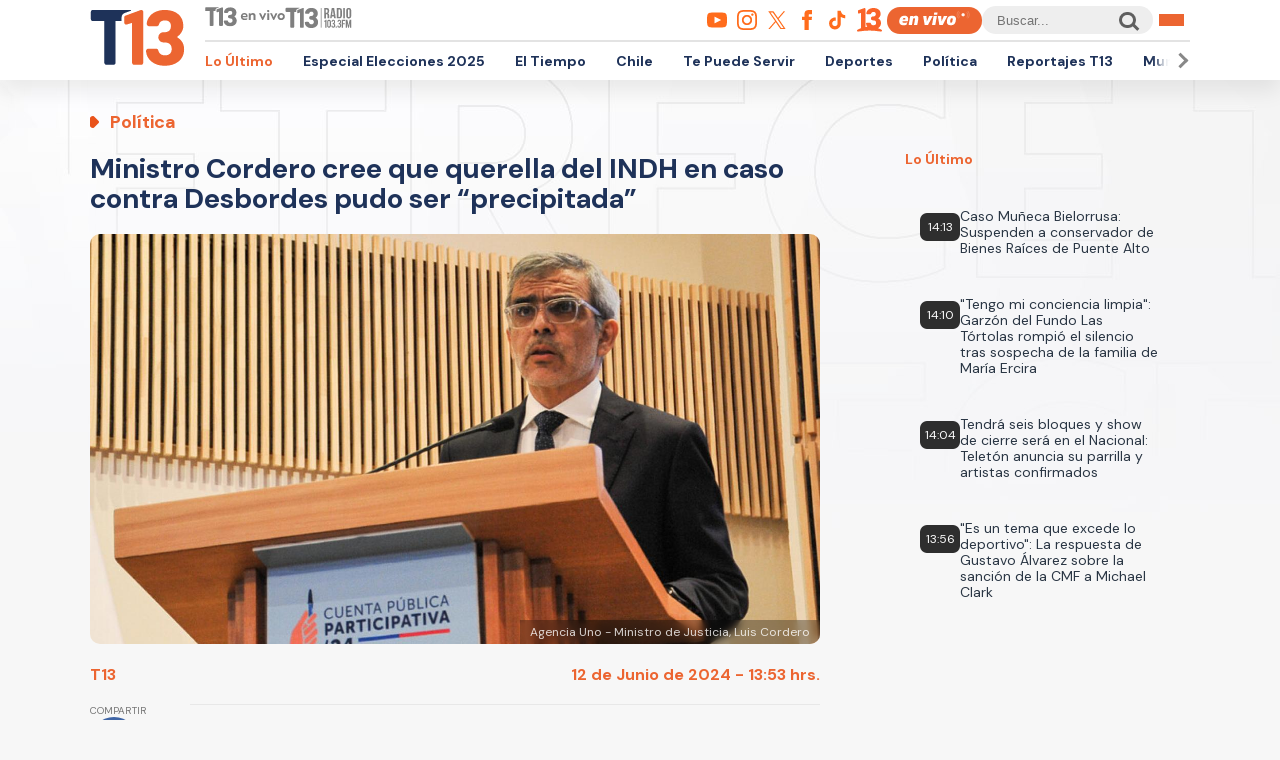

--- FILE ---
content_type: text/html; charset=UTF-8
request_url: https://www.t13.cl/noticia/politica/ministro-cordero-querella-del-indh-caso-contra-desbordes-pude-ser-precipitada-12-6-2024
body_size: 87579
content:
<!DOCTYPE html>
<html lang="es" dir="ltr" prefix="content: http://purl.org/rss/1.0/modules/content/  dc: http://purl.org/dc/terms/  foaf: http://xmlns.com/foaf/0.1/  og: http://ogp.me/ns#  rdfs: http://www.w3.org/2000/01/rdf-schema#  schema: http://schema.org/  sioc: http://rdfs.org/sioc/ns#  sioct: http://rdfs.org/sioc/types#  skos: http://www.w3.org/2004/02/skos/core#  xsd: http://www.w3.org/2001/XMLSchema# ">
  <head>
    <meta charset="utf-8" />
<link rel="canonical" href="https://www.t13.cl/noticia/politica/ministro-cordero-querella-del-indh-caso-contra-desbordes-pude-ser-precipitada-12-6-2024" />
<meta name="description" content="El ministro Cordero explicó que este tipo de delitos por el que se investiga a Desbordes corresponde al CDE querellarse, si así correspondiera." />
<meta name="Generator" content="Drupal 9 (https://www.drupal.org)" />
<meta name="MobileOptimized" content="width" />
<meta name="HandheldFriendly" content="true" />
<meta name="viewport" content="width=device-width, initial-scale=1.0" />
<link rel="icon" href="https://s.t13.cl/sites/default/files/t13-2025.ico" type="image/vnd.microsoft.icon" />

    <title>Cordero cree que querella del INDH contra Desbordes es “precipitada” | T13</title>

    <meta name="keywords" content="nombramiento de jueces,tráfico de influencias,mario desbordes,instituto nacional de derechos humanosPolítica">
    <meta name="tags" content="nombramiento de jueces,tráfico de influencias,mario desbordes,instituto nacional de derechos humanosPolítica">
    <meta name="author" content="T13">
    <meta name="channel_name" content="article">
    <meta name="page_description" content="El titular de Justicia explicó que este tipo de delitos por el que se investiga al exministro, corresponde al Consejo de Defensa del Estado querellarse, si así correspondiera.">
    <meta name="page_title" content="Ministro Cordero cree que querella del INDH en caso contra Desbordes pudo ser “precipitada”">
    <meta name="twitter:card" content="summary_large_image">
    <meta name="twitter:site" content="@T13">
    <meta name="twitter:creator" content="@T13">
    <meta name="twitter:title" content="Ministro Cordero cree que querella del INDH en caso contra Desbordes pudo ser “precipitada”">
    <meta name="twitter:image" content="https://s.t13.cl/sites/default/files/styles/manualcrop_850x475/public/t13/field-imagen/2024-06/ministro%20cordero%20vs%20indh.jpg.jpeg?itok=LfdUtqGr">
    <meta name="twitter:description" content="El titular de Justicia explicó que este tipo de delitos por el que se investiga al exministro, corresponde al Consejo de Defensa del Estado querellarse, si así correspondiera.">
    <meta name="twitter:url" content="https://www.t13.cl/noticia/politica/ministro-cordero-querella-del-indh-caso-contra-desbordes-pude-ser-precipitada-12-6-2024">
    <meta property="og:title" content="Ministro Cordero cree que querella del INDH en caso contra Desbordes pudo ser “precipitada”">
    <meta property="og:type" content="article">
    <meta property="og:description" content="El titular de Justicia explicó que este tipo de delitos por el que se investiga al exministro, corresponde al Consejo de Defensa del Estado querellarse, si así correspondiera.">
    <meta property="og:image" content="https://s.t13.cl/sites/default/files/styles/manualcrop_850x475/public/t13/field-imagen/2024-06/ministro%20cordero%20vs%20indh.jpg.jpeg?itok=LfdUtqGr">
    <meta property="og:url" content="https://www.t13.cl/noticia/politica/ministro-cordero-querella-del-indh-caso-contra-desbordes-pude-ser-precipitada-12-6-2024">
    <meta property="og:site_name" content="https://www.facebook.com/teletrece">
    <meta property="og:locale" content="es_LA">
    <meta property="fb:page_id" content="203381729743399">
    <meta property="fb:app_id" content="806136536516125" />
    <meta property="article:author" content="https://www.facebook.com/teletrece">
    <meta property="article:publisher" content="https://www.facebook.com/teletrece">

              <meta name="page_publish_time" content="2024-06-12T13:53:30">
      <meta name="page_publish_timestamp" content="1718214810">
      <meta name="cXenseParse:pageclass" content="article">
      <meta name="cXenseParse:recs:articleid" content="590232">
      <meta name="cXenseParse:recs:publishtime" content="2024-06-12T13:53:30">
      <meta name="cXenseParse:recs:contentType" content="nota">
      <meta name="cXenseParse:contentType" content="nota">
                      <meta name="cXenseParse:recs:seccion" content="nombramiento de jueces">
        <meta name="cXenseParse:seccion" content="nombramiento de jueces">
                              
    <link rel="preconnect" href="https://sp1cluster.cxense.com">
    <link rel="preconnect" href="https://scomcluster.cxense.com">
    <link rel="preconnect" href="https://api.cxense.com">
    <link rel="preconnect" href="https://tpc.googlesyndication.com">
    <link rel="preconnect" href="https://www.google.com">
    <link rel="preconnect" href="https://googleads.g.doubleclick.net">
    <link rel="dns-prefetch" href="//fonts.googleapis.com">
    <link rel="preconnect" href="https://fonts.gstatic.com" crossorigin="">


    <script src="https://imasdk.googleapis.com/js/sdkloader/gpt_proxy.js"></script>


    <script>var cX=cX||{};cX.callQueue=cX.callQueue||[],cX.callQueue.push(["setSiteId","1132882043386718453"]),cX.callQueue.push(["cint","200"]),cX.callQueue.push(["sendPageViewEvent"]);var googletag=googletag||{};googletag.cmd=googletag.cmd||[],cX.callQueue.push(["invoke",function(){googletag.cmd.push((function(){googletag.pubads().setTargeting("CxSegments",cX.getUserSegmentIds({persistedQueryId:"92297dd7e90be54ad8e9da2466245e45ca8464e8"})),googletag.pubads().collapseEmptyDivs(),googletag.enableServices()}))}]), cX.callQueue.push(["invoke",()=>googletag.pubads().addEventListener("slotRenderEnded",event=>"dfp-x94"===event.slot.getSlotElementId()&&!event.isEmpty&&initializePrestitialMobile())]);const closePrestitial=()=>{try{configNotification._initFCM()}catch(e){}};</script>
    <script>const closeSticky = () => document.querySelector("#footer-sticky").style.display = 'none';</script>
    <script>const initializeSticky = () => document.querySelector("#footer-sticky").style.display = 'block';</script>
    <script>cX.callQueue.push(["invoke", () => googletag.pubads().addEventListener("slotRenderEnded", event => "footer-sticky-content" === event.slot.getSlotElementId() && !event.isEmpty && initializeSticky())])</script>
    <script>const initializePrestitialMobile=()=>{document.getElementById("t13-prestitial-mobile").classList.add("prestitial__wrapper--active"),document.getElementById("t13-prestitial-mobile").style.height =window.innerHeight+'px',document.getElementById("t13-prestitial-mobile-close-btn").addEventListener("click",()=>closePrestitialMobile())};</script>
    <script>const closePrestitialMobile=()=>{const prestitialMobileElement=document.getElementById("t13-prestitial-mobile");prestitialMobileElement.classList.remove("prestitial__wrapper--active"),document.getElementById("t13-prestitial-mobile").removeAttribute("style"),setTimeout(()=>prestitialMobileElement.remove(),2e3)};</script>

    <script type="text/javascript" src="https://www-storage.13.cl/t13/_libs/lazysizes/lazysizes.min.js" defer=""></script>
    <link rel="stylesheet" href="https://www-storage.13.cl/default/recursos/swiper/swiper-bundle.min.css">
    <script src="https://www-storage.13.cl/default/recursos/swiper/swiper-bundle.min.js"></script>
    <style>
      .prestitial__wrapper {
        position: relative;
        display: flex;
        align-items: center;
        justify-items: center;
        width: 100%;
        height: 0;
        text-align: center;
        overflow: hidden;
        transition: height 1.5s cubic-bezier(0, .31, .26, 1.13);
        max-height: 100vh;
        max-height: stretch;
        flex-direction: column;
        z-index: 100;
        background-color: #fff
      }

      .prestitial__wrapper>#dfp-x94 {
        position: initial !important;
        z-index: initial !important;
        width: initial !important;
        height: initial !important;
        top: initial !important;
        left: initial !important;
        margin: auto
      }

      .prestitial__wrapper.prestitial__wrapper--active {
        height: 100vh
      }

      .prestitial__close_button {
        position: sticky;
        color: #fff;
        font-family: Arial;
        background: #fb6900;
        border-radius: 50px;
        left: initial;
        display: flex;
        bottom: 10px;
        cursor: pointer;
        transition: all .5s;
        font-weight: 700;
        text-transform: uppercase;
        align-items: center;
        justify-content: center;
        padding: 9px 15px !important;
        line-height: 12px;
        margin: auto auto 0 auto;
        font-size: 14px;
        min-height: 15px;
        border: none
      }

      .prestitial__close_button::before {
        width: 14px;
        height: 14px;
        background: url([data-uri]) center center no-repeat;
        display: block;
        content: "";
        margin: auto 7px auto 0;
        background-size: cover
      }

      .prestitial__close_button::after {
        content: "Saltar Aviso"
      }

      .prestitial__close_button:hover {
        filter: brightness(1.1)
      }
    </style>
    <style>
      #footer-sticky {background: #333;position: fixed;bottom: 0;left: 0;width: 100%;text-align: center;padding: 5px 0;z-index: 99;display: none}
      #footer-sticky button {position: absolute;right: 10px;top: -25px;background: #333;border: none;color: #fff;font-family: Arial;font-weight: 700;height: 25px;width: 33px;text-align: center;border-radius: 5px 5px 0 0;line-height: 0}
    </style>
    <style>
      #dfp-in-banner {line-height: 0;}
    </style>

          <style type="text/css">
      .article-top-ad {min-height: 130px;background-color: #22222c;display: flex;align-items: center;justify-content: center;}
      .article-top-ad>div:empty {height: 90px;width: 970px;background-color: rgba(255, 255, 255, 0.05);}
      .article-top-ad>#dfp-article-top {margin: 20px auto;}
      .article-aside-top-ad {min-height: 250px;display: flex;align-items: center;justify-content: center;}
      .article-aside-top-ad>div:empty {height: 250px;width: 300px;background-color: rgba(0, 0, 0, 0.05);}
      .article-aside-bottom-ad {display: flex;align-items: center;justify-content: center;min-height: 600px;}
      .article-aside-bottom-ad>div:empty {height: 600px;width: 300px;background-color: rgba(0, 0, 0, 0.05);}
      .article-aside-bottom-ad.article-aside-bottom-ad--fixed {position: sticky;top: 80px;}
      .article-bottom-1-ad,
      .article-bottom-2-ad {min-height: 130px;display: flex;align-items: center;justify-content: center;}
      .article-bottom-1-ad>div:empty,
      .article-bottom-2-ad>div:empty {height: 90px;width: 970px;background-color: rgba(0, 0, 0, 0.05);}
      .article-bottom-1-ad>#dfp-article-bottom-1,
      .article-bottom-2-ad>#dfp-article-bottom-2 {margin: 20px auto;}
      .t13_inread_ads {display: none;}
      @media only screen and (max-width: 1100px) {
        .article-top-ad>div:empty {width: 728px;}
        .article-aside-top-ad {display: none;}
        .article-aside-bottom-ad>div:empty {width: 120px;}
        .article-aside-bottom-ad.article-aside-bottom-ad--fixed {top: 110px;}
        .article-bottom-1-ad>div:empty,
        .article-bottom-2-ad>div:empty {width: 728px;}
        .t13_inread_ads {display: none;}
      }

      @media only screen and (max-width: 767px) {
        .article-top-ad {min-height: 50px;}
        .article-top-ad>div:empty {height: 50px;width: 320px;}
        .article-top-ad>#dfp-article-top {margin: auto;}
        .article-aside-bottom-ad,
        .article-aside-top-ad {display: none;}
        .article-bottom-1-ad,
        .article-bottom-2-ad {min-height: 50px;}
        .article-bottom-1-ad>div:empty,
        .article-bottom-2-ad>div:empty {height: 50px;width: 320px;}
        .article-bottom-1-ad>#dfp-article-bottom-1,
        .article-bottom-2-ad>#dfp-article-bottom-2 {margin: auto;}
        .t13_inread_ads {display: flex;justify-content: center;margin-bottom: 20px;}
      }
      </style>
    
    
    <script type="application/json" data-drupal-selector="drupal-settings-json">{"path":{"baseUrl":"\/","scriptPath":null,"pathPrefix":"","currentPath":"node\/590232","currentPathIsAdmin":false,"isFront":false,"currentLanguage":"es"},"pluralDelimiter":"\u0003","ads13config":{"network_id":"112372207","comscore_c3":"T13","content_id":"t13-node-590232","pageInfo":{"page_type":"node","data":{"nid":"590232","page_content_type":"t13_articulos"}},"content_type":"video"},"ads13key_value":{"sitio":"t13.cl","seccion":"politica"},"ads13version":"1","ads13debug":true,"statistics":{"data":{"nid":"590232"},"url":"\/core\/modules\/statistics\/statistics.php"},"user":{"uid":0,"permissionsHash":"331898df0ec1a77ffd01a602f41020f16869d7997a88d38cc9b4e0e497c6a988"}}</script>
<script src="/core/assets/vendor/jquery/jquery.min.js?v=3.6.3"></script>
<script src="/core/misc/drupalSettingsLoader.js?v=9.5.3"></script>
<script src="https://imasdk.googleapis.com/js/sdkloader/gpt_proxy.js"></script>
<script src="/modules/custom/ads13/js/ads13.js?v=2.9" async></script>


    
    <link href="https://fonts.googleapis.com/css2?family=DM+Sans:ital,opsz,wght@0,9..40,100..1000;1,9..40,100..1000&display=swap" rel="stylesheet">
    <link rel="stylesheet" href="https://resources.13.cl/default/css/panels.css"/>
    <link rel="stylesheet" type="text/css" href="/themes/custom/t13_v1/css/estilos.css?a44">

    
    <!-- Google tag T13 GA4 -->
    <script async src="https://www.googletagmanager.com/gtag/js?id=G-BP36SEBPT7"></script>
    <script>
      window.dataLayer = window.dataLayer || [];
      function gtag(){dataLayer.push(arguments);}
      gtag('js', new Date());

      gtag('config', 'G-BP36SEBPT7');
    </script>
    
    <!-- Google tag RED13 GA4 -->
    <script async src="https://www.googletagmanager.com/gtag/js?id=G-2GSF5R83MB"></script>
    <script>
      window.dataLayer = window.dataLayer || [];
      function gtag(){dataLayer.push(arguments);}
      gtag('js', new Date());

      gtag('config', 'G-2GSF5R83MB');
    </script>
    
    <!-- Google tag UA-56296159-1 -->
    <script async src="https://www.googletagmanager.com/gtag/js?id=UA-56296159-1"></script>
    <script>
     window.dataLayer = window.dataLayer || [];
     function gtag(){dataLayer.push(arguments);}
    gtag('js', new Date());

    gtag('config', 'UA-56296159-1');
    </script>

        <!-- Begin Chartbeat Tag -->
    <script type='text/javascript'>
      (function() {
      /** CONFIGURATION START **/
      var _sf_async_config = window._sf_async_config = (window._sf_async_config || {});
      _sf_async_config.uid = 55317;
      _sf_async_config.domain = 't13.cl';
      _sf_async_config.useCanonical = true;
      _sf_async_config.useCanonicalDomain = true;
      _sf_async_config.sections = 'Política';
      _sf_async_config.authors = 'Tele 13';
      /** CONFIGURATION END **/
      function loadChartbeat() {
      var e = document.createElement('script');
      var n = document.getElementsByTagName('script')[0];
      e.type = 'text/javascript';
      e.async = true;
      e.src = '//static.chartbeat.com/js/chartbeat.js';
      n.parentNode.insertBefore(e, n);
      }
      loadChartbeat();
      })();
    </script>
    <!-- End Chartbeat Tag -->
   
  </head>
  <body data-nid="590232" id="t13-site-root">
    
        
  
    
        <div class="ads13" data-name="ITT" data-is-full-name="0" data-width="800" data-height="600" data-device="desktop" data-iterable="0" data-collapse="1"></div>
  

  
    
        <div class="ads13" data-name="footer" data-is-full-name="0" data-width="970, 728,1" data-height="90,1" data-device="desktop" data-iterable="0" data-collapse="0"></div>
  

<div id="ittmobile">
  <div class="ittmobile-content">
      <div class="ittmobile-cerrar">
          <img class="logo" src="https://www-storage.13.cl/default/logos/logos-13.svg" alt="">
          <div class="cerrar" onclick="javascript:ads13PrestitialTrigger(0);">
              <div>Saltar Aviso</div>
              <img class="icono-cerrar" src="https://www.13.cl/internet/plantillasDFP/images/btn_cerrar_2019.png" alt="">
          </div>
      </div>
      <div class="ittmobile-imagen">
        
  
    
        <div class="ads13" data-name="ITT" data-is-full-name="0" data-width="320" data-height="480" data-device="mobile" data-iterable="0" data-collapse="0"></div>
  
      </div>
  </div>
</div>


<header class="header-principal">
    <div class="menu row">
        <a href="https://www.t13.cl" class="logo"><img src="https://www-storage.13.cl/t13/assets/svg/logo-t13-2025.svg" alt="T13"></a>
        <div class="top">
            <div class="envivo">
                <a href="https://www.t13.cl/en-vivo"><img src="https://www-storage.13.cl/t13/_svg/t13-logos-t13envivo-2025.svg" alt="T13 En Vivo"></a>
                <a href="https://tele13radio.cl/"><img src="https://www-storage.13.cl/t13/_svg/t13-logos-t13radio-2025.svg" alt="T13 Radio"></a>
            </div>
            <div class="social">
                <div class="redes">
                    <a href="https://www.youtube.com/user/t13video"><img src="https://www-storage.13.cl/t13/assets/svg/logos-youtube.svg" alt="Youtube"></a>
                    <a href="https://www.instagram.com/teletrece"><img src="https://www-storage.13.cl/t13/assets/svg/logos-instagram.svg" alt="Instagram"></a>
                    <a href="https://x.com/T13"><img src="https://www-storage.13.cl/t13/assets/svg/logos-twitter.svg?v1" alt="X"></a>
                    <a href="https://www.facebook.com/teletrece"><img src="https://www-storage.13.cl/t13/assets/svg/logos-facebook.svg" alt="Facebook"></a>
                    <a href="https://www.tiktok.com/@teletrece"><img src="https://www-storage.13.cl/t13/assets/svg/logos-tiktok.svg" alt="TikTok"></a>
                    <a href="https://www.13.cl/"><img src="https://www-storage.13.cl/t13/assets/svg/logos-13.svg" alt="Canal 13"></a>

                </div>
                <a href="https://www.t13.cl/en-vivo" class="btn-envivo" rel="noopener" alt="T13 En Vivo"></a>
                <div class="buscador">
                    <label for=""></label>
                    <input type="text" name="" id="" placeholder="Buscar...">
                    <button class="btn-buscador"></button>
                </div>
                <button class="btn-menu">
                    <div></div>
                    <div></div>
                    <div></div>
                </button>
            </div>
        </div>
        <div class="bottom">
            <nav class="swiper swiper-container">
                <div class="swiper-pagination">
                    <div class="swiper-btn swiper-btn-prev btn-anterior swiper-button-disabled" role="button"></div>
                    <div class="swiper-btn swiper-btn-next btn-siguiente" role="button"></div>
                </div>
                
              <ul class="swiper-wrapper">
              <li class="swiper-slide">
        <a href="/lo-ultimo" data-drupal-link-system-path="lo-ultimo">Lo Último</a>
              </li>
          <li class="swiper-slide">
        <a href="https://www.t13.cl/elecciones-2025">Especial Elecciones 2025</a>
              </li>
          <li class="swiper-slide">
        <a href="https://www.t13.cl/el-tiempo">El Tiempo</a>
              </li>
          <li class="swiper-slide">
        <a href="/nacional" data-drupal-link-system-path="node/582124">Chile</a>
              </li>
          <li class="swiper-slide">
        <a href="/te-puede-servir" title="Te Puede Servir: servicios y bonos" data-drupal-link-system-path="node/582174">Te Puede Servir</a>
              </li>
          <li class="swiper-slide">
        <a href="https://www.t13.cl/deportes13">Deportes</a>
              </li>
          <li class="swiper-slide">
        <a href="/politica" data-drupal-link-system-path="node/582173">Política</a>
              </li>
          <li class="swiper-slide">
        <a href="/reportajest13">Reportajes T13</a>
              </li>
          <li class="swiper-slide">
        <a href="/mundo" data-drupal-link-system-path="node/582176">Mundo</a>
              </li>
          <li class="swiper-slide">
        <a href="/espectaculos" data-drupal-link-system-path="node/582183">Espectáculos</a>
              </li>
          <li class="swiper-slide">
        <a href="/emprendedores" data-drupal-link-system-path="node/728557">Emprendedores</a>
              </li>
          <li class="swiper-slide">
        <a href="/negocios" data-drupal-link-system-path="node/728555">Negocios</a>
              </li>
          <li class="swiper-slide">
        <a href="/tendencias" data-drupal-link-system-path="node/582175">Tendencias</a>
              </li>
          <li class="swiper-slide">
        <a href="https://www.t13.cl/brandedcontent">T13 Branded Content</a>
              </li>
          <li class="swiper-slide">
        <a href="https://www.t13.cl/t13plus" title="T13+">T13+</a>
              </li>
        </ul>
  


                <span class="swiper-notification" aria-live="assertive" aria-atomic="true"></span>
                <span class="swiper-notification" aria-live="assertive" aria-atomic="true"></span>
            </nav>
        </div>
    </div>
    <div class="menu-full">
        <div class="btn-cerrar">x</div>
        <div class="top">
            <div class="row">
                <div class="seccion">
                    <div class="secciones">
                        <div class="titulo">Secciones</div>
                        
        <ul>
                <a href="/lo-ultimo" data-drupal-link-system-path="lo-ultimo">Lo Último</a>
                          <a href="/nacional" data-drupal-link-system-path="node/582124">Chile</a>
                          <a href="/deportes13" data-drupal-link-system-path="node/614769">Deportes13</a>
                          <a href="/elecciones-2025" title="Chile elige nuevo presidente y parlamento" data-drupal-link-system-path="node/719412">Elecciones 2025</a>
                          <a href="/emprendedores" data-drupal-link-system-path="node/728557">Emprendedores</a>
                          <a href="/politica" data-drupal-link-system-path="node/582173">Política</a>
                          <a href="/mundo" data-drupal-link-system-path="node/582176">Mundo</a>
                          <a href="/reportajest13">Reportajes T13</a>
                    </ul>
  


                    </div>
                    <div class="programas">
                        <div class="titulo">Programas</div>
                        
        <ul>
                <a href="/programas/t13-am" data-drupal-link-system-path="node/6212">T13 AM</a>
                          <a href="/programas/t13-tarde" data-drupal-link-system-path="node/6224">T13 Tarde</a>
                          <a href="/programas/t13-central" data-drupal-link-system-path="node/6225">T13 Central</a>
                          <a href="/programas/t13-noche" data-drupal-link-system-path="node/6226">T13 Noche</a>
                          <a href="/programas/mesa-central-tv" data-drupal-link-system-path="node/6227">Mesa Central</a>
                          <a href="/en-vivo" data-drupal-link-system-path="en-vivo">Programas T13 En Vivo</a>
                    </ul>
  


                    </div>
                </div>
                <div class="social">
                    <div class="cobertura">
                        <div class="titulo">Coberturas</div>
                        <a href="https://www.t13.cl/lo-ultimo"><img src="https://www-storage.13.cl/t13/resources/lo-ultimo/image/logo-lo-ultimo.png" alt="Lo Último"></a>
                    </div>
                    <div class="redes-sociales">
                        <ul>
                            <a href="https://www.youtube.com/user/t13video"><img src="https://www-storage.13.cl/t13/assets/svg/logos-youtube.svg" alt="Youtube"></a>
                            <a href="https://www.instagram.com/teletrece"><img src="https://www-storage.13.cl/t13/assets/svg/logos-instagram.svg" alt="Instagram"></a>
                            <a href="https://twitter.com/T13"><img src="https://www-storage.13.cl/t13/assets/svg/logos-twitter.svg?v1" alt="X"></a>
                            <a href="https://www.facebook.com/teletrece"><img src="https://www-storage.13.cl/t13/assets/svg/logos-facebook.svg" alt="Facebook"></a>
                            <a href="https://t.me/teletrece"><img src="https://www-storage.13.cl/t13/assets/svg/logos-telegram.svg" alt="Telegram"></a>
                            <a href="https://open.spotify.com/show/5J3AluRv9AXeCjPhI51JE6?si=K0NON9A-TYilrY32DSeKPA"><img src="https://www-storage.13.cl/t13/assets/svg/logos-spotify.svg" alt="Spotify"></a>
                            <a href="https://podcasts.google.com/?feed=aHR0cDovL3d3dy50MTMuY2wvZ29vZ2xlLWFzc2lzdGFuY2UvaW5kZXhfdjI"><img src="https://www-storage.13.cl/t13/assets/svg/logos-googlepodcast.svg" alt="Google Podcast"></a>
                            <a href="https://www.twitch.tv/t13envivo?lang=es"><img src="https://www-storage.13.cl/t13/assets/svg/logos-twitch1.svg" alt="Twitch"></a>
                            <a href="https://www.twitch.tv/t13envivo?lang=es"><img src="https://www-storage.13.cl/t13/assets/svg/logos-tiktok.svg" alt="TikTok"></a>
                        </ul>
                    </div>
                    <div class="buscador">
                        <button class="btn-buscador">
                            <img data-src="https://www-storage.13.cl/t13/assets/svg/search-solid-v1.svg" alt="Buscador" class="" src="https://www-storage.13.cl/t13/assets/svg/search-solid-v1.svg">
                        </button>
                        <label for=""></label>
                        <input type="text" name="" id="" placeholder="Buscar...">
        
                    </div>
                </div>
            </div>
        </div>
        <div class="bottom">
        <div class="row">
            <div class="especiales">
                <div class="titulo">Especiales</div>
                
        <ul>
                <a href="https://www.t13.cl/te-puede-servir" title="Te Puede Servir: servicios y bonos">Te Puede Servir</a>
                          <a href="/emprendedores" data-drupal-link-system-path="node/728557">Emprendedores</a>
                          <a href="/brandedcontent">T13 Branded Content</a>
                    </ul>
  


            </div>
            <div class="temas">
                <div class="titulo">Temas del día</div>
                <!-- esi - view/t13_v1_temasdeldia/default -->    
    
    

    
    
    

    
        
  <ul class="menu__bottom__trendings__list">

          <li class="menu__bottom__trendings__list__item"><a class="menu__bottom__trendings__list__item__link" href="/etiqueta/miss-universo">
     <div class="chip chip--gray">
         <span class="chip__text">miss universo</span>
     </div>
</a></li>
          <li class="menu__bottom__trendings__list__item"><a class="menu__bottom__trendings__list__item__link" href="/etiqueta/inna-moll">
     <div class="chip chip--gray">
         <span class="chip__text">inna moll</span>
     </div>
</a></li>
          <li class="menu__bottom__trendings__list__item"><a class="menu__bottom__trendings__list__item__link" href="/etiqueta/eeuu">
     <div class="chip chip--gray">
         <span class="chip__text">EEUU</span>
     </div>
</a></li>
          <li class="menu__bottom__trendings__list__item"><a class="menu__bottom__trendings__list__item__link" href="/etiqueta/jeannette-jara">
     <div class="chip chip--gray">
         <span class="chip__text">jeannette jara</span>
     </div>
</a></li>
          <li class="menu__bottom__trendings__list__item"><a class="menu__bottom__trendings__list__item__link" href="/etiqueta/torres-del-paine">
     <div class="chip chip--gray">
         <span class="chip__text">torres del paine</span>
     </div>
</a></li>
          <li class="menu__bottom__trendings__list__item"><a class="menu__bottom__trendings__list__item__link" href="/etiqueta/elecciones-2025">
     <div class="chip chip--gray">
         <span class="chip__text">elecciones 2025</span>
     </div>
</a></li>
          <li class="menu__bottom__trendings__list__item"><a class="menu__bottom__trendings__list__item__link" href="/etiqueta/brasil">
     <div class="chip chip--gray">
         <span class="chip__text">brasil</span>
     </div>
</a></li>
          <li class="menu__bottom__trendings__list__item"><a class="menu__bottom__trendings__list__item__link" href="/etiqueta/jose-antonio-kast">
     <div class="chip chip--gray">
         <span class="chip__text">josé antonio kast</span>
     </div>
</a></li>
          <li class="menu__bottom__trendings__list__item"><a class="menu__bottom__trendings__list__item__link" href="/etiqueta/mexico">
     <div class="chip chip--gray">
         <span class="chip__text">méxico</span>
     </div>
</a></li>
          <li class="menu__bottom__trendings__list__item"><a class="menu__bottom__trendings__list__item__link" href="/etiqueta/tragedia-en-torres-del-paine">
     <div class="chip chip--gray">
         <span class="chip__text">Tragedia en Torres del Paine</span>
     </div>
</a></li>
    
  </ul>

          
    
    

    
    

    
    




            </div>
        </div>
        </div>
    </div>
</header>



  <div>
    
  
    
            
    
    

    
    
    

    
          
    
    

    
    

    
    




  
  
    
        

<script type="application/ld+json">
{
  "@context": "https://schema.org",
  "@type": "NewsArticle",
  "url": "https://www.t13.cl//noticia/politica/ministro-cordero-querella-del-indh-caso-contra-desbordes-pude-ser-precipitada-12-6-2024",
  "headline": "Ministro Cordero cree que querella del INDH en caso contra Desbordes pudo ser “precipitada”",
  "image": ["https://s.t13.cl/sites/default/files/styles/manualcrop_1600x800/public/t13/field-imagen/2024-06/ministro%20cordero%20vs%20indh.jpg.jpeg?itok=hpr7qmTR"],
  "datePublished": "2024-06-12 13:53:00T2024-06-12 13:53:00",
  "dateModified": "2024-06-12 13:53:00T2024-06-12 13:53:00",
  "description": "El titular de Justicia explicó que este tipo de delitos por el que se investiga al exministro, corresponde al Consejo de Defensa del Estado querellarse, si así correspondiera.",
  "articleSection": "Política",
  "inLanguage": "es-ES",
  "publisher": {
    "@type": "Organization",
    "name": "T13",
    "logo": {
      "@type": "ImageObject",
      "url": "https://www-storage.13.cl/t13/_images/teletrece-amp.png",
      "width": "600",
      "height": "60"
    },
    "sameAs": [
      "https:\/\/www.facebook.com\/teletrece",
      "https:\/\/twitter.com\/T13",
      "https:\/\/www.instagram.com\/teletrece",
      "https:\/\/www.youtube.com\/user\/t13video"
    ],
    "mainEntityOfPage": {
      "@type": "WebPage",
      "@id": "https:\/\/www.t13.cl",
      "name": "T13",
      "alternateName": "T13.cl",
      "description": "Sitio web oficial del departamento de prensa de Canal 13. Noticias, videos, transmisiones en vivo y más en T13.cl",
      "url": "https:\/\/www.t13.cl\/"
    },
    "image": {
        "@type": "ImageObject",
        "url": "https://s.t13.cl/sites/default/files/styles/manualcrop_1600x800/public/t13/field-imagen/2024-06/ministro%20cordero%20vs%20indh.jpg.jpeg?itok=hpr7qmTR",
        "caption": "Agencia Uno - Ministro de Justicia, Luis Cordero",
        "description": "Agencia Uno - Ministro de Justicia, Luis Cordero",
        "width": 1600,
        "height": 800
    }
  }
}
</script>

    <main class="articulo-detalle">
        <div class="banner-top">
           <div id="dfp-article-top">
            
  
    
        <div class="ads13" data-name="leaderboard" data-is-full-name="0" data-width="728, 970" data-height="50, 100, 250, 90" data-device="desktop" data-iterable="1" data-collapse="0"></div>
  
            
  
    
        <div class="ads13" data-name="leaderboard" data-is-full-name="0" data-width="320,320" data-height="50,100" data-device="mobile" data-iterable="1" data-collapse="0"></div>
  
          </div>
        </div>
       
        <div class="">
                        
            <div class="row articulo-detalle-content">
                <article>
                    <div class="epigrafe">Política</div>
                    <h1 itemprop="headline">Ministro Cordero cree que querella del INDH en caso contra Desbordes pudo ser “precipitada”</h1>
                        
    
    

    
    
    

    
        <div class="views-field views-field-field-logo-contextual"><div class="field-content"></div></div>
          
    
    

    
    

    
    




                    <div class="media">
                                               <img alt="" class=" ls-is-cached lazyload" src="https://s.t13.cl/sites/default/files/styles/manualcrop_1600x800/public/t13/field-imagen/2024-06/ministro%20cordero%20vs%20indh.jpg.jpeg?itok=hpr7qmTR">
                        <span>Agencia Uno - Ministro de Justicia, Luis Cordero</span>
                                            </div>
                    <div class="meta">
                        <div itemtype="http://schema.org/Person" class="autor"> 
                                                                                   <a href="/perfiles/t13" hreflang="es">T13</a>
                                                                              </div>
                        <time itemprop="datePublished" datetime="2024-06-12 13:53:00" class="fecha">12 de Junio de 2024 - 13:53 hrs.</time>
                        <div class="cuerpo-share-mini">
                            <ul>
                                <li>
                                    <a target="_blank" class="share-hub__item share-hub__item facebook"
                                        href="https://www.facebook.com/sharer/sharer.php?u=https://www.t13.cl/noticia/politica/ministro-cordero-querella-del-indh-caso-contra-desbordes-pude-ser-precipitada-12-6-2024">
                                        <img data-src="https://www-storage.13.cl/t13/_svg/t13-logos-facebook.svg"
                                            alt="facebook" class="lazyload">
                                    </a>
                                </li>
                                <li>
                                    <a target="_blank" class="share-hub__item share-hub__item twitter"
                                        href="https://twitter.com/intent/tweet?text=Ministro Cordero cree que querella del INDH en caso contra Desbordes pudo ser “precipitada”&amp;url=https://www.t13.cl/noticia/politica/ministro-cordero-querella-del-indh-caso-contra-desbordes-pude-ser-precipitada-12-6-2024&amp;via=T13">
                                        <img data-src="https://www-storage.13.cl/t13/assets/svg/logos-twitter.svg?v1"
                                            alt="twitter" class="lazyload">
                                    </a>
                                </li>
                                <li>
                                    <a target="_blank" class="share-hub__item share-hub__item whatsapp"
                                        href="https://api.whatsapp.com/send?text=Ministro Cordero cree que querella del INDH en caso contra Desbordes pudo ser “precipitada” - https://www.t13.cl/noticia/politica/ministro-cordero-querella-del-indh-caso-contra-desbordes-pude-ser-precipitada-12-6-2024">
                                        <img data-src="https://www-storage.13.cl/t13/_svg/t13-logos-whatsapp.svg"
                                            alt="whatsapp" class="lazyload">
                                    </a>
                                </li>
                            </ul>
                        </div>
                    </div>
                    <div class="cuerpo article-component__main">
                        <div class="cuerpo-share">
                            Compartir
                            <a target="_blank" class="share-hub__item share-hub__item facebook"
                                href="https://www.facebook.com/sharer/sharer.php?u=https://www.t13.cl/noticia/politica/ministro-cordero-querella-del-indh-caso-contra-desbordes-pude-ser-precipitada-12-6-2024">
                                <img data-src="https://www-storage.13.cl/t13/_svg/t13-logos-facebook.svg" alt="facebook"
                                    class="lazyload">
                            </a>
                            <a target="_blank" class="share-hub__item share-hub__item twitter"
                                href="https://twitter.com/intent/tweet?text=Ministro Cordero cree que querella del INDH en caso contra Desbordes pudo ser “precipitada”&amp;url=https://www.t13.cl/noticia/politica/ministro-cordero-querella-del-indh-caso-contra-desbordes-pude-ser-precipitada-12-6-2024&amp;via=T13">
                                <img data-src="https://www-storage.13.cl/t13/assets/svg/logos-twitter.svg?v1" alt="twitter"
                                    class="lazyload">
                            </a>
                            <a target="_blank" class="share-hub__item share-hub__item whatsapp"
                                href="https://api.whatsapp.com/send?text=Ministro Cordero cree que querella del INDH en caso contra Desbordes pudo ser “precipitada” - https://www.t13.cl/noticia/politica/ministro-cordero-querella-del-indh-caso-contra-desbordes-pude-ser-precipitada-12-6-2024">
                                <img data-src="https://www-storage.13.cl/t13/_svg/t13-logos-whatsapp.svg" alt="whatsapp"
                                    class="lazyload">
                            </a>
                        </div>
                        <div class="cuerpo-content">
                                                          <div itemprop="abstract" class="bajada">El titular de Justicia explicó que este tipo de delitos por el que se investiga al exministro, corresponde al Consejo de Defensa del Estado querellarse, si así correspondiera.</div>
                              
                                  <!--señal Deportes13 vivo-->
                                                                      <!--señal t13 vivo-->
                                    <div id="t13-envivo" class="mini-enbody" itemprop="associatedMedia">
                                      <div class="t13-envivo-header">
                                          <div class="titulo">Señal <br>T13 En Vivo</div>
                                      </div>
                                      <div class="t13-envivo-player article-live-mdstrm" id="rudo_live">
                                          <div class='player_rudo13_live' data-tag-mobile='[base64]' data-tag-desktop='[base64]' data-live-id='t13' data-comscore-c3='13CL' data-autostart='1' data-volume='0' data-lazy='false' data-id='player_live' data-clases='' data-width='640' data-height='360' data-allow='autoplay; fullscreen; encrypted-media' data-frameborder='0' data-allowfullscreen='0' data-allowscriptaccess='always' data-scrolling='no'></div>
                                      </div>
                                    </div>
                                  
                                
                                                           



                                  
    
    

    
    
    

    
        
          
    
    

    
    

    
    




                            
                                                                                    

                            <p>El <strong>ministro de Justicia, Luis Cordero,</strong> consideró que la decisión del<strong> Instituto Nacional de Derechos Humanos (INDH) </strong>de querellarse en el caso que involucra al <strong>exministro Mario Desbordes </strong>pudo haber sido <strong>“precipitada”</strong> por las competencias que tiene este organismo. </p><div><div class="ads13" data-name="ads13_vimofy" data-is-full-name="0" data-width="1" data-height="1" data-device="desktop,mobile" data-iterable="0" data-collapse="1"></div></div>

<p>Desde <a href="https://www.t13.cl/noticia/politica/han-sido-irresponsables-boric-critico-declaraciones-autoridades-venezolanas-por-12-6-2024" rel="noopener" target="_blank"><strong>Alemania, donde está de gira con el Presidente, Gabriel Boric,</strong></a> el ministro Cordero explicó que <strong>el INDH tiene competencias limitadas</strong> y que querellarse por delitos que afecten la administración del Estado le correspondería, precisamente, al <strong>Consejo de Defensa del Estado (CDE).</strong></p>

<a href="/noticia/politica/operacion-topografo-por-indh-se-querello-causa-aparece-mario-desbordes-11-6-2024" class="leetambien" data-nosnippet="">
    <div class="imagen">
        <img data-src="https://s.t13.cl/sites/default/files/styles/manualcrop_850x475/public/t13/field-imagen/2024-06/Dise%C3%B1o%20sin%20t%C3%ADtulo%20%2815%29.png.jpeg?itok=8vxRkHWm" class="lazyload" itemprop="image" alt="Operación Topógrafo: Por qué el INDH se querelló en la causa en que aparece Mario Desbordes" title="Operación Topógrafo: Por qué el INDH se querelló en la causa en que aparece Mario Desbordes" src="https://s.t13.cl/sites/default/files/styles/manualcrop_850x475/public/t13/field-imagen/2024-06/Dise%C3%B1o%20sin%20t%C3%ADtulo%20%2815%29.png.jpeg?itok=8vxRkHWm" /></div>
    <div class="data">
        <div>Lee También </div>
        <h3>Operación Topógrafo: Por qué el INDH se querelló en la causa en que aparece Mario Desbordes</h3>
    </div>
</a><p><strong>“El instituto tiene competencias, en mi opinión, relativamente limitadas. </strong>Es cierto que ellos son querellantes en el Caso Topógrafo donde hay un asunto de derecho que compromete al periodista Mauricio Weibel, pero otra cosa distinta son los delitos funcionarios. En Chile, quien tiene acción para delitos funcionarios es el Consejo de Defensa del Estado”, explicó el ministro de Justicia.</p><div><div class="ads13" data-name="mediumrectangle_parrafo" data-is-full-name="0" data-width="200, 250, 300" data-height="50, 100, 200, 250" data-device="desktop,mobile" data-iterable="1" data-collapse="0"></div></div>

<p>“Yo creo que habiéndose abierto una investigación reciente, y estando por indagar lo que sucede ahí, y habiendo comprometido potencialmente, según se ha informado por el Ministerio Público, un potencial delito funcionario, creo que<strong> lo relevante es escuchar primero la decisión del Consejo de Defensa del Estado”,</strong> añadió la autoridad de gobierno.</p>

<p><strong>“Mi impresión es que <mark>pudo haber sido una decisión precipitada</mark>,</strong> pero es una decisión que le corresponde al consejo, no al gobierno”, complementó. </p>

<a href="/noticia/politica/operacion-topografo-pdi-pide-incautar-celular-mario-desbordes-11-6-2024" class="leetambien" data-nosnippet="">
    <div class="imagen">
        <img data-src="https://s.t13.cl/sites/default/files/styles/manualcrop_850x475/public/t13/field-imagen/2024-06/desbordes%202.jpg.jpeg?itok=hB-nDmJ2" class="lazyload" itemprop="image" alt="PDI sugiere incautar celular de Mario Desbordes por investigación en &quot;Operación Topógrafo&quot;" title="PDI sugiere incautar celular de Mario Desbordes por investigación en &quot;Operación Topógrafo&quot;" src="https://s.t13.cl/sites/default/files/styles/manualcrop_850x475/public/t13/field-imagen/2024-06/desbordes%202.jpg.jpeg?itok=hB-nDmJ2" /></div>
    <div class="data">
        <div>Lee También </div>
        <h3>PDI sugiere incautar celular de Mario Desbordes por investigación en "Operación Topógrafo"</h3>
    </div>
</a><p>El <a href="https://www.ciperchile.cl/2024/06/05/los-chats-del-juez-que-autorizo-espionaje-militar-lobby-para-nombrar-a-una-ministra-de-la-suprema-involucro-a-mario-desbordes/"><strong>medio Ciper</strong></a> informó hace una semana que Mario Desbordes estaba siendo investigado en la fiscalía por las<strong> conversaciones que sostuvo con el exjuez Juan Antonio Poblete,</strong> en las que el exministro de la Corte de Apelaciones le <strong>pedía su ayuda para nombrar como ministra de la Corte Suprema a su amiga y actual, precisamente ministra de la corte María Teresa Letelier. </strong></p><div><div class="ads13" data-name="mediumrectangle_parrafo" data-is-full-name="0" data-width="200, 250, 300" data-height="50, 100, 200, 250" data-device="desktop,mobile" data-iterable="1" data-collapse="0"></div></div>

<p>Por este caso, el INDH presentó una querella por el delito de tráfico de influencias, ya que Letelier integra la sala penal que debe resolver<strong> la competencia del denominado </strong><a href="https://www.t13.cl/etiqueta/ejercito-de-chile"><strong>“Caso Conscriptos”</strong></a>, para ver qué justicia investiga la muerte del joven Franco Vargas mientras realizaba su servicio militar en el Ejército.</p>

<p><figure class="figure-img"><img alt="Agencia Uno - Mario Desbordes" data-entity-type="file" data-entity-uuid="653e11bf-8ce3-4df8-b9d5-5775df892f4d" data-lazy="https://s.t13.cl/sites/default/files/styles/large_body/public/inline-images/2024-06/marios%20desbordes%20galilea_1.jpg.jpeg?itok=TZMJRwlb" /><figcaption>Agencia Uno - Mario Desbordes</figcaption></figure></p>

<p>El exjuez Poblete en tanto, es investigado de por haber autorizado <a href="https://www.t13.cl/noticia/nacional/Periodista-que-destapo-la-venta-ilegal-de-armas-en-el-Ejercito-entrega-detalles-del-caso"><strong>el espionaje por parte del Ejército a periodistas y militares que denunciaron corrupción y abusos al interior</strong></a> de la institución. </p>

<h2>Desbordes acusa al INDH y a la fiscal Chong</h2>

<p>El exministro y <strong>candidato de Chile Vamos para ser alcalde de Santiago, Mario Desbordes, </strong>aseguró que en sus acciones no hay “ninguna infracción legal” y acusó que la<strong> fiscal de Alta Complejidad Ximena Chong filtró estos antecedentes al medio de comunicación </strong>porque él estaba ganando en las encuestas para ser el próximo alcalde de Santiago. </p>

<p>Al mismo tiempo, la bancada de diputados de <strong><a href="https://www.t13.cl/noticia/politica/chile-vamos-solicitara-remocion-7-consejeros-del-indh-tras-querella-desbordes-11-6-2024" rel="noopener" target="_blank">Chile Vamos anunció que acusarían a siete consejeros del INDH</a> </strong>y los acusaron de actuar como “un brazo político” del Partido Comunista. </p>

<h2>Chat de Poblete con Desbordes</h2>

<p><strong>El exministro Desbordes reconoció a CIPER que conoció al entonces juez Poblete en 2018 ó 2019</strong> cuando expuso ante la Cámara de Diputados respecto a los procesos de interceptación telefónica autorizados por el Poder Judicial, aunque dijo no recordar haber hecho gestiones en el proceso de postulación de la ministra Letelier.</p>

<p>El <strong>26 de mayo de 2021 el Senado aprobó por unanimidad el nombre de María Teresa Letelier</strong> como la nueva ministra de la Corte Suprema tras la muerte de Carlos Aránguiz. En los días previos, el juez Poblete realizó gestiones con Desbordes para ayudar a su amiga.</p>

<p><strong>Desbordes, en aquel momento, había dejado de ser ministro de Defensa</strong> y emprendía una aventura como precandidato presidencial de Renovación Nacional (RN) en las primarias de Chile Vamos.<br />
 </p>

<h2>Chat del 14 de marzo de 2021</h2>

<ul><li><strong>Juan Poblete</strong>: ¿Tienes algún compromiso en la próxima quina?</li>
	<li><strong>Mario Desbordes</strong>: No aún. Son varias quinas parece</li>
	<li><strong>Juan Poblete</strong>: Si, pero en la próxima, espero que vaya mi mejor amiga, que de San Miguel. María Teresa Letelier Ramírez, quien ha figurado para fiscal Jud Suprema, lo que llevó a un tremendo sismo de un grupo de más de 20 años. Es de centro derecha, dispuesta a trabajar y ayudar. Querida por todas, además, de ser una mujer muy aceptada y estupenda.</li>
	<li><strong>Mario Desbordes</strong>: Apoyémosla entonces.</li>
</ul><h2>Chat del 24 de abril de 2021</h2>

<ul><li><strong>Poblete</strong>: Buenos días, cómo irá lo de mi amiga Ma Teresa Letelier…………….. para la Suprema.</li>
	<li><strong>Desbordes</strong>: Ahí estoy. En general bien, con una sola “objeción”, que estaría solo 5 años.</li>
	<li><strong>Poblete</strong>: Si, así es. Pero, así están las cosas. Sería una Bonita forma de coronar su carrera y, además, se contaría en ese periodo con una persona muy confiable. Solo pensando que este cargo es de sensibilidad femenina no hay donde perderse. Políticamente, se que la otra carta es Mera de quien tengo el mejor concepto, pero tiene varias otras quinas que se van a producir en corto tiempo. Creo que lo importante es asegurar buena gente para todo este periodo transicional, (desconociéndose que irá a resultar de este proceso para la Suprema) Así las cosas, sensibilidad femenina y muy cercana en su pensamiento, no hay donde perderse.</li>
</ul><h2>Chat del 20 de mayo de 2021</h2>

<ul><li><strong>Poblete</strong>:  Buenos días, esté muy bien. Me cuenta Ma. Teresa que la votación es el día Martes.</li>
	<li><strong>Desbordes</strong>: Estamos hablando con los nuestros.</li>
</ul><h2>Chat del 8 de mayo de 2021</h2>

<ul><li><strong>Poblete</strong>: Buenos días. Me pide su fono Ma. Teresa para llamarlo o prefiere ud llamarla y le mandó el de ella. Un abrazo.</li>
	<li><strong>Desbordes</strong>: Por supuesto que se lo puede dar. Y si me manda el de ella para para saber si me llama.</li>
	<li><strong>Poblete</strong>: Por supuesto. Si no lo llamara, le ruego me avise, por favor.</li>
</ul>

                           





                            <div id="article-inread-desktop">
                                
  
    
        <div class="ads13" data-name="INREAD/inread" data-is-full-name="1" data-width="1, 250, 300, 600" data-height="1, 250, 300, 400" data-device="desktop" data-iterable="0" data-collapse="0"></div>
  
                                
  
    
        <div class="ads13" data-name="m.INREAD/inread" data-is-full-name="1" data-width="1, 125, 250, 300, 336" data-height="1, 100, 125, 250, 280, 300" data-device="mobile" data-iterable="0" data-collapse="0"></div>
  
                            </div>

                            

                           
                            <!--Podcast-->
                         

                                                          
                              <div class="articulo-categorias">
                                  <div>Etiquetas de esta nota</div>
                                  <ul>
                                                                          <li>
                                          <a href="/etiqueta/nombramiento-de-jueces" hreflang="es">nombramiento de jueces</a>
                                      </li>
                                                                                                                <li>
                                          <a href="/etiqueta/trafico-de-influencias" hreflang="es">tráfico de influencias</a>
                                      </li>
                                                                                                                <li>
                                          <a href="/etiqueta/mario-desbordes" hreflang="es">mario desbordes</a>
                                      </li>
                                                                                                                <li>
                                          <a href="/etiqueta/instituto-nacional-de-derechos-humanos" hreflang="es">instituto nacional de derechos humanos</a>
                                      </li>
                                                                                                            </ul>
                              </div>
                                                        
                                                        
                                                        
                                                        
                                                        
                                                                                    

                           
                        </div>
                    </div>
                </article>
                  <aside>
                      <!--publicidad top-->
                      <div id="article-aside-top-ad" class="pub-top">
                          <div id="dfp-article-aside-top">
                              
  
    
        <div class="ads13" data-name="mediumrectangle" data-is-full-name="0" data-width="200, 250, 300" data-height="50, 100, 200, 250" data-device="desktop,mobile" data-iterable="1" data-collapse="0"></div>
  
                          </div>
                      </div>
                      <!--Lo Ultimo-->
                      <div class="ultimas-noticias" data-nosnippet>
                          <div class="titulo">Lo Último</div>
                          <ul>
                            <!-- esi - view/t13_v1_articulo_loultimo/block_1 -->    
    
    

    
    
    

    
        <li class="last-articles-component__item">
<a href="/noticia/nacional/caso-muneca-bielorrusa-suspenden-conservador-bienes-raices-puente-alto-21-11-2025">
<div class="last-articles-component__article">
<time>14:13</time>
<span>Caso Muñeca Bielorrusa: Suspenden a conservador de Bienes Raíces de Puente Alto</span>
</div>
</a>
</li>  <li class="last-articles-component__item">
<a href="/noticia/nacional/tengo-mi-conciencia-limpia-garzon-rompio-silencio-tras-sospechas-maria-ercira-21-11-2025">
<div class="last-articles-component__article">
<time>14:10</time>
<span>&quot;Tengo mi conciencia limpia&quot;: Garzón del Fundo Las Tórtolas rompió el silencio tras sospecha de la familia de María Ercira</span>
</div>
</a>
</li>  <li class="last-articles-component__item">
<a href="/noticia/espectaculos/tendra-6-bloques-show-cierre-nacional-teleton-anuncia-parrilla-artistas-21-11-2025">
<div class="last-articles-component__article">
<time>14:04</time>
<span>Tendrá seis bloques y show de cierre será en el Nacional: Teletón anuncia su parrilla y artistas confirmados</span>
</div>
</a>
</li>  <li class="last-articles-component__item">
<a href="/noticia/deportes13/futbol-nacional/es-tema-excede-lo-deportivo-respuesta-gustavo-alvarez-sobre-sancion-cmf-michael-21">
<div class="last-articles-component__article">
<time>13:56</time>
<span> &quot;Es un tema que excede lo deportivo&quot;: La respuesta de Gustavo Álvarez sobre la sanción de la CMF a Michael Clark</span>
</div>
</a>
</li>
          
    
    

    
    

    
    




                          </ul>
                      </div>
                      <!--publicidad bottom-->
                      <div id="article-aside-bottom-ad" class="pub-bottom article-aside-bottom-ad--fixed">
                          <div id="dfp-article-aside-bottom">
                              
  
    
        <div class="ads13" data-name="halfpage" data-is-full-name="0" data-width="120, 125, 160, 250, 300" data-height="100, 125, 250, 300, 600" data-device="desktop" data-iterable="1" data-collapse="0"></div>
  
                          </div>
                      </div>
                  </aside>
            </div>
            

        </div>

        <div id="article-bottom-1-ad" class="banner">
           <div id="dfp-article-bottom-1">
            
  
    
        <div class="ads13" data-name="leaderboard" data-is-full-name="0" data-width="728, 970" data-height="50, 100, 250, 90" data-device="desktop" data-iterable="1" data-collapse="0"></div>
  
            
  
    
        <div class="ads13" data-name="leaderboard" data-is-full-name="0" data-width="320,320" data-height="50,100" data-device="mobile" data-iterable="1" data-collapse="0"></div>
  
          </div>
        </div>

        <section data-nosnippet>
            <div class="comp-desktop-grilla-4 comp-mobile-grilla-2 row comp-desktop-grilla-4 comp-mobile-grilla-2 row">
    
    
    

            <div class="header">
         <h2 class="comptitulo">Lo más reciente</h2>
 </div>
    
    
    

        <div class="content">
    
        <a class="card" href="/noticia/nacional/caso-muneca-bielorrusa-suspenden-conservador-bienes-raices-puente-alto-21-11-2025">
    <figure class="imagen">
        <img data-lazy="https://s.t13.cl/sites/default/files/styles/manualcrop_290x163/public/t13/field-imagen/2025-11/conservador%20puente%20alto.png?itok=J5Mfrhrq" alt="Caso Muñeca Bielorrusa: Suspenden a conservador de Bienes Raíces de Puente Alto" title="Caso Muñeca Bielorrusa: Suspenden a conservador de Bienes Raíces de Puente Alto">
    </figure>
    <div class="data">
        <div class="epigrafe">Nacional</div>
        <div class="titulo">Caso Muñeca Bielorrusa: Suspenden a conservador de Bienes Raíces de Puente Alto</div>
    </div>
</a>  <a class="card" href="/noticia/nacional/tengo-mi-conciencia-limpia-garzon-rompio-silencio-tras-sospechas-maria-ercira-21-11-2025">
    <figure class="imagen">
        <img data-lazy="https://s.t13.cl/sites/default/files/styles/manualcrop_290x163/public/t13/field-imagen/2025-11/mar%C3%ADa%20ercira%20garz%C3%B3n.png?itok=wfTrRjhp" alt="&quot;Tengo mi conciencia limpia&quot;: Garzón del Fundo Las Tórtolas rompió el silencio tras sospecha de la familia de María Ercira" title="&quot;Tengo mi conciencia limpia&quot;: Garzón del Fundo Las Tórtolas rompió el silencio tras sospecha de la familia de María Ercira">
    </figure>
    <div class="data">
        <div class="epigrafe">Nacional</div>
        <div class="titulo">&quot;Tengo mi conciencia limpia&quot;: Garzón del Fundo Las Tórtolas rompió el silencio tras sospecha de la familia de María Ercira</div>
    </div>
</a>  <a class="card" href="/noticia/espectaculos/tendra-6-bloques-show-cierre-nacional-teleton-anuncia-parrilla-artistas-21-11-2025">
    <figure class="imagen">
        <img data-lazy="https://s.t13.cl/sites/default/files/styles/manualcrop_290x163/public/t13/field-imagen/2025-11/teleton1.jpg?h=3fb6d655&amp;itok=ODAZZS--" alt="Tendrá seis bloques y show de cierre será en el Nacional: Teletón anuncia su parrilla y artistas confirmados" title="Tendrá seis bloques y show de cierre será en el Nacional: Teletón anuncia su parrilla y artistas confirmados">
    </figure>
    <div class="data">
        <div class="epigrafe">Espectáculos</div>
        <div class="titulo">Tendrá seis bloques y show de cierre será en el Nacional: Teletón anuncia su parrilla y artistas confirmados</div>
    </div>
</a>  <a class="card" href="/noticia/deportes13/futbol-nacional/es-tema-excede-lo-deportivo-respuesta-gustavo-alvarez-sobre-sancion-cmf-michael-21">
    <figure class="imagen">
        <img data-lazy="https://s.t13.cl/sites/default/files/styles/manualcrop_290x163/public/t13/field-imagen/2025-11/PS_1100779.jpg?h=df2f4043&amp;itok=rk_uFTR9" alt=" &quot;Es un tema que excede lo deportivo&quot;: La respuesta de Gustavo Álvarez sobre la sanción de la CMF a Michael Clark" title=" &quot;Es un tema que excede lo deportivo&quot;: La respuesta de Gustavo Álvarez sobre la sanción de la CMF a Michael Clark">
    </figure>
    <div class="data">
        <div class="epigrafe">Deportes13</div>
        <div class="titulo"> &quot;Es un tema que excede lo deportivo&quot;: La respuesta de Gustavo Álvarez sobre la sanción de la CMF a Michael Clark</div>
    </div>
</a>
          
        </div>
    
    

    
    

    
    
  </div>




            <div class="comp-desktop-grilla-4 comp-mobile-grilla-2 row comp-desktop-grilla-4 comp-mobile-grilla-2 row">
    
    
    

            <div class="header">
         <h2 class="comptitulo">Más de Política </h2>
 </div>
    
    
    

        <div class="content">
    
        <a class="card" href="/noticia/politica/gobierno-entrega-nota-protesta-por-declaraciones-inapropiadas-desafortunadas-21-11-2025">
    <figure class="imagen">
        <img data-lazy="https://s.t13.cl/sites/default/files/styles/manualcrop_290x163/public/t13/field-imagen/2025-11/Aton_957763.jpg?h=4f6d4158&amp;itok=JjmAhVpq" alt="Gobierno entrega nota de protesta por declaraciones “inapropiadas y desafortunadas” del nuevo embajador de EE.UU" title="Gobierno entrega nota de protesta por declaraciones “inapropiadas y desafortunadas” del nuevo embajador de EE.UU">
    </figure>
    <div class="data">
        <div class="epigrafe">Política</div>
        <div class="titulo">Gobierno entrega nota de protesta por declaraciones “inapropiadas y desafortunadas” del nuevo embajador de EE.UU</div>
    </div>
</a>  <a class="card" href="/noticia/elecciones-2025/politica/jara-presenta-comando-para-segunda-vuelta-vidal-como-voceo-pograma-kast-21-11-2025">
    <figure class="imagen">
        <img data-lazy="https://s.t13.cl/sites/default/files/styles/manualcrop_290x163/public/t13/field-imagen/2025-11/Aton_1104874.jpeg?h=da2d0027&amp;itok=jLJaOOUn" alt="Jara presenta comando 2.0 y llama al debate previo a segunda vuelta: “Sino, se va a terminar votando en base a lo que dicen los bots”" title="Jara presenta comando 2.0 y llama al debate previo a segunda vuelta: “Sino, se va a terminar votando en base a lo que dicen los bots”">
    </figure>
    <div class="data">
        <div class="epigrafe">Elecciones 2025</div>
        <div class="titulo">Jara presenta comando 2.0 y llama al debate previo a segunda vuelta: “Sino, se va a terminar votando en base a lo que dicen los bots”</div>
    </div>
</a>  <a class="card" href="/noticia/politica/grau-ve-dificil-recortar-presupuesto-2026-ante-solicitudes-oposicion-21-11-2025">
    <figure class="imagen">
        <img data-lazy="https://s.t13.cl/sites/default/files/styles/manualcrop_290x163/public/t13/field-imagen/2025-11/Aton_1101120.jpg?h=9382a1c9&amp;itok=wCr9aohs" alt="Grau ve &quot;difícil&quot; recortar Presupuesto 2026 ante solicitudes de la oposición: &quot;Realmente es bien restrictivo&quot;" title="Grau ve &quot;difícil&quot; recortar Presupuesto 2026 ante solicitudes de la oposición: &quot;Realmente es bien restrictivo&quot;">
    </figure>
    <div class="data">
        <div class="epigrafe">Política</div>
        <div class="titulo">Grau ve &quot;difícil&quot; recortar Presupuesto 2026 ante solicitudes de la oposición: &quot;Realmente es bien restrictivo&quot;</div>
    </div>
</a>  <a class="card" href="/noticia/elecciones-2025/politica/la-carta-dario-quiroga-envio-jara-tras-ser-removido-solo-puedo-coincidir-tu-dec-21-11">
    <figure class="imagen">
        <img data-lazy="https://s.t13.cl/sites/default/files/styles/manualcrop_290x163/public/t13/field-imagen/2025-11/plantilla%20%2810%29.png?itok=mQexWDnY" alt="Darío Quiroga difunde la carta que envió a Jara tras ser removido: &quot;Solo puedo coincidir con tu decisión&quot;" title="Darío Quiroga difunde la carta que envió a Jara tras ser removido: &quot;Solo puedo coincidir con tu decisión&quot;">
    </figure>
    <div class="data">
        <div class="epigrafe">Elecciones 2025</div>
        <div class="titulo">Darío Quiroga difunde la carta que envió a Jara tras ser removido: &quot;Solo puedo coincidir con tu decisión&quot;</div>
    </div>
</a>
          
        </div>
    
    

    
    

    
    
  </div>




        </section>

        <div id="article-bottom-2-ad" class="banner">
            <div id="dfp-article-bottom-2">
              
  
    
        <div class="ads13" data-name="leaderboard" data-is-full-name="0" data-width="728, 970" data-height="50, 100, 250, 90" data-device="desktop" data-iterable="1" data-collapse="0"></div>
  
              
  
    
        <div class="ads13" data-name="leaderboard" data-is-full-name="0" data-width="320,320" data-height="50,100" data-device="mobile" data-iterable="1" data-collapse="0"></div>
  
            </div>
        </div>

    </main>
  
  
    
        
            <div><style>
* {box-sizing: border-box;}
section.banner.banner-top [data-name="leaderboard"] {min-height:90px;}
mark {background-color: #ff5b22;color: white;font-style: initial;}
.seccion-custom [class*="comp-"] .sidebar {position: relative;}
.seccion-categoria-default .bienvenida .logo h1 {opacity: initial;}
main.seccion-home [class*="comp-"] {position:relative;}
#footer-sticky{display:none;}
img{max-width:100%;}
.articulo-masnoticias {margin: 50px 0;}
.articulo-masnoticias.comp-desktop-grilla-4 .header {text-align: center;width: 100%;justify-content: center;}
.comp-mobile-grilla-4 .card:first-child {position: relative;}
#prestitial-wrapper:not(.prestitial-wrapper--enabled) {height: 0!important;}

.comp-destacados.portal-destacados .header {display: none;}
.comp-destacados #mediumrectangule-1 {max-height: 250px;overflow: hidden;}

@media (min-width: 760px){
.comp-desktop-grilla-8 .sidebar {min-width: 300px;}
.comp-desktop-grilla-8 .sidebar > a img {width: 300px;}
.articulo-detalle-content .cuerpo-content {max-width: 655px;}
}
.article-advertencias {background: #f1f1f1;padding: 15px;margin-bottom: 15px;line-height: 1.6em;font-size: 18px;}
.articulo-detalle-content .media span {position: absolute;bottom: 0;right: 0;background-color: rgba(0, 0, 0, .3);color: hsla(0, 0%, 100%, .8);font-size: 12px;z-index: 3;padding: 5px 10px;-webkit-backdrop-filter: blur(4px);backdrop-filter: blur(4px);line-height: 1.2;}
img[src*="counter.theconversation.com"] {max-width: 1px;max-height: 1px;}

.t13-site__header .header-section-top .header-networks__logo--gray {
    width: auto;
    height: 19px;
    filter: brightness(0);
    opacity: .4;
}

.pub {text-align: center;}
.comp-desktop-grilla-2 .card .data { border-radius: 0;width: 100%;box-sizing: border-box;}

.articulo-detalle-content .embed {text-align: center;align-items: center;justify-content: center;padding: 20px 0;}
.articulo-detalle-content .embed iframe {width: 100%;margin: auto;box-shadow: 0px 10px 28px rgb(0 0 0 / 10%);border:none;}
.articulo-detalle-content .embed  iframe[src*="instagram.com"] {width: 100%;margin: auto!important;box-shadow: 0px 10px 28px rgb(0 0 0 / 10%)!important;}
.articulo-detalle-content .embed .twitter-tweet {margin: auto;}

[class*="comp-"] .auspiciador img {max-height: 40px;}
[class*="comp-"] .auspiciador { text-align: center;gap: 10px; display: flex;flex-direction: column;}

#typeform-embed, .typeform-embed,
#typeform-embed iframe{min-height: 790px;max-width: 450px;margin: 0 auto 60px;}



.mf-breaking-news .mf-breaking-news__container {max-width: 1160px;}
.mf-breaking-news .mf-breaking-news__container .mf-breaking-news__text {background-color: #ff5c08;}
.mf-breaking-news {background: linear-gradient(90deg, #fd7a0e 50%, #ff5c08 0);}
.mf-breaking-news .mf-breaking-news__container .mf-breaking-news__label {background-color: #fc7a0e;}
.mf-breaking-news .mf-breaking-news__container .mf-breaking-news__label:after {background: #f9790e;}
.mf-breaking-news .mf-breaking-news__container .mf-breaking-news__label:before {border: 5px solid #ffa153;}
.mf-breaking-news .mf-breaking-news__container .mf-breaking-news__label:before {border: 5px solid #ffa153;}


@media (max-width: 767px) {
    .articulo-detalle-content, .articulo-detalle .cuerpo {display: block;width:100%;}
}

.ittmobile-imagen{overflow:hidden;max-width:320px;}
.comp-destacados .content > .card .titulo {font-weight: bold;}
.btn-content {display: flex;column-gap: 10px;}
#t13-envivo-seccion .btn13-asu {cursor: pointer;font-size: 16px; padding: 2px 22px;border: 1px solid #ff6c1c;border-radius: 50px;display: flex;align-items: center;}
.articulo-detalle .oscuro .advertencias {background: #323242;border: 1px solid #585858;border-radius: 10px;}
</style>
<script>


/* Banner Lo Ultimo en Notas */
    var bannerloultimo = document.querySelectorAll("#lo-ultimo-banner-nota");

            if(bannerloultimo.length > 0){
        bannerloultimo[0].addEventListener("click", function(){
            event.preventDefault();
            gtag('event', 'Banner Lo Ultimo', {
                'event_category': window.location.pathname,
                'event_label': "Banner Lo Ultimo",
                'value': '0',
                'send_to': 'G-BP36SEBPT7',
                'event_callback': function() {
                    document.location.href = bannerloultimo[0].getAttribute("href");
                }
            });
        });
                }


var url = new URL(window.location.href);
if(url.searchParams.get("noads") == '1'){
    var estilos = document.createElement("style");
    estilos.innerHTML = '.ads13{height:0;overflow:hidden;visibility:hidden;}';
    document.body.appendChild(estilos);
}


        var docViewBottom = screen.height*0.6;
        var fadeIndex = 0;
        var fades = document.querySelectorAll('.data-fade');
        var cifras = document.querySelectorAll('[data-cifra]');
        var posY = 0;
        scrollMove(posY);
        window.addEventListener("scroll", function(){
            posY = window.pageYOffset;
            scrollMove(posY);
        });

        function scrollMove(posY){
            // Fadeload
            if(fades.length > 0){
                fadeCheck(posY);
            }

            // Cifras
            if(cifras.length > 0){
                cifrasCheck(posY);
            }

        }

        function fadeCheck(offset){
            fades.forEach((element) => {
                var docViewBottom = offset; 
                var elemTop = element.offsetTop;
                var elemBottom = elemTop - window.innerHeight - 50;

                if ((element.getBoundingClientRect().top) - window.innerHeight < 95) {
                    element.classList.add("data-fade-ok");
                    element.classList.remove("data-fade");
                    fades = document.querySelectorAll('.data-fade');
                }else{
                }
            });
        };
        
        setTimeout(() => {

            /* Twitter 
            window.twttr=(function(d,s,id){var js,fjs=d.getElementsByTagName(s)[0],t=window.twttr||{};if (d.getElementById(id)) return t;js=d.createElement(s);js.id=id;js.src="https://platform.twitter.com/widgets.js";fjs.parentNode.insertBefore(js,fjs);t._e=[];t.ready=function(f){t._e.push(f);};return t;}(document,"script","twitter-wjs"));
            !function(d,s,id){var js,fjs=d.getElementsByTagName(s)[0],p=/^http:/.test(d.location)?'http':'https';if(!d.getElementById(id)){js=d.createElement(s);js.id=id;js.src=p+'://platform.twitter.com/widgets.js';fjs.parentNode.insertBefore(js,fjs);}}(document, 'script', 'twitter-wjs');
            */

            const params = new URLSearchParams(window.location.search);
            if(!params.has('tv')){
                        // Ads
                        try {
                                    ads13Load();
                        } catch (error) {
                                    console.error(error);
                        }
            }

            lazyCheck();

        }, 1500);



        setTimeout(() => {

            // Scripts Retardados
            lazyScriptCheck();

if(document.querySelectorAll(".article-component__video--mdstrm").length > 0){
document.querySelectorAll(".article-component__video--mdstrm").forEach(elem => {
    var showVideo = elem.getAttribute("data-video");
    var showImagen = elem.getAttribute("data-imagen");
    if(showVideo != null){
    if(showVideo.includes("rudo")){
        var map = { "pre": "", "post": "", "mid": {"tag": 0 }, "over": { "tag": 0 } };
          const isMobile = window.innerWidth <= 767 ? true : false;
          const slot = isMobile ? 'm.t13.cl' : 't13.cl';
          const sizeAds = isMobile ? '512x288' : '656x368';
          var videoURL = showVideo;
          var articuloImagen = showImagen;
          var idPos_i = videoURL.lastIndexOf("/");
          var idPos_f = videoURL.length;
          var videoId = videoURL.substr(idPos_i + 1, (idPos_f - (idPos_i + 1)));
          var description_url = encodeURIComponent(window.location.href);
          var markers = [];
          var autoplay = true == true ? '?volume=0&autostart=1': '?volume=0&autostart=0';
          var dfp_cust_params = "";
          var dfp_adunit = slot + '/' +'programas';
          if(typeof dfp_adunit === "undefined"){
              dfp_adunit = "t13.cl";
          }	
          var dfp_base ="https://pubads.g.doubleclick.net/gampad/ads?iu=/112372207/";
          // Preroll
          map.pre = dfp_base + dfp_adunit + "/preroll&description_url=" + description_url + "&env=vp&impl=s&correlator=&tfcd=0&npa=0&gdfp_req=1&output=vast&sz="+ sizeAds +"&unviewed_position_start=1" + dfp_cust_params;
          // Postroll
          map.post = dfp_base + dfp_adunit + "/postroll&description_url=" + description_url + "&env=vp&impl=s&correlator=&tfcd=0&npa=0&gdfp_req=1&output=vast&sz="+ sizeAds +"&unviewed_position_start=1" + dfp_cust_params;
          // URL del iframe   btoa(articuloImagen)  +
          var iframe = '<iframe title="Señal En Vivo" id="vrudo" class="vrudo lazyload" src="https://rudo.video/vod/' + videoId + '/skin/simple/13/' + autoplay +' &tag=' + btoa(JSON.stringify(map)) +'" width="600" height="338" allowscriptaccess="always" allowfullscreen="true" webkitallowfullscreen="true" frameborder="0" scrolling="no" allow="autoplay; fullscreen" ></iframe>';
         elem.innerHTML = iframe;
    }
}
});
}



        }, 3500);




        /* Lazy */
        var lazyIndex = 0;
        var lazys = document.querySelectorAll('[data-lazy]');
        lazyCheck();
        window.addEventListener("scroll", function(){
            lazys = document.querySelectorAll('[data-lazy]');
            if(lazys.length > 0){
                lazyCheck();
            }
        });
        function lazyCheck(){
            lazys.forEach((element) => {
                var elemBottom = element.getBoundingClientRect().top - window.innerHeight - 50;
                if (elemBottom < 0) {
                    var srcLazy = element.getAttribute("data-lazy");
                    element.setAttribute("src", srcLazy);
                    element.removeAttribute("data-lazy");
                    element.setAttribute("data-lazy-ok","");
                    lazys = document.querySelectorAll('[data-lazy]');
                }
            });
        };

        function lazyScriptCheck(){
            var dataLazyScript = document.querySelectorAll("[data-lazy-script]");
            if(dataLazyScript.length > 0){
                dataLazyScript.forEach((element) => {
                    var script = element.getAttribute("data-lazy-script");
                    element.setAttribute("src",script);
                    element.removeAttribute("data-lazy-script");
                });
            }
        }

if(document.querySelectorAll(".emprendedores-destacado-principal__live__right__player").length > 0){
    var vid = document.querySelector(".emprendedores-destacado-principal__live__right__player").innerText;
    document.querySelector(".emprendedores-destacado-principal__live__right__player").innerHTML = '<iframe width="560" height="315" src="https://www.youtube.com/embed/'+vid+'" title="YouTube video player" frameborder="0" allow="accelerometer; autoplay; clipboard-write; encrypted-media; gyroscope; picture-in-picture; web-share" allowfullscreen></iframe>'
}


</script>




</div>
      
  
  </div>




            <div><style>
#portal-footer {padding: 50px 0;border-top: 2px solid #3C3956;font-weight: 300;font-size: 0.9em;background: #252336;color:white;font-family: Roboto, Arial;}
#portal-footer .row{max-width: 1100px;    margin: auto;    padding: 0 30px;}
#portal-footer .logo-13 img {width: 86px;height: auto;filter: brightness(0) invert(1);}
#portal-footer .row {grid-template-columns: auto auto auto auto auto;display: grid;grid-gap: 30px;}
#portal-footer .cierre {grid-column: 1/-1;text-align: center;}
#portal-footer .iab img {width: 75px;height: auto;margin: 0 0 0 auto;}
#portal-footer .label {font-family: Roboto, Arial;font-size: 1em;text-align:left;}
#portal-footer .label::before {display: none;}
#portal-footer .label::after {content: "";display: block;width: 25px;background: white;margin: 7px 0 0 0;height: 1px;}
#portal-footer .label {display: block;margin-bottom: 20px;font-weight: 600;}
#portal-footer ul {list-style: none;margin: 0;padding: 0;}
#portal-footer a {font-weight: 100;color:white;text-decoration:none;}
#portal-footer li {margin-bottom: 3px;}
#portal-footer .siguenos a {margin-right: 8px;filter: brightness(0) invert(1);}
#portal-footer .secciones .label {color: #0096ff;}
#portal-footer .corporativo .label {color: #ff8c00;}
#portal-footer .siguenos .label {color: #ff4500;}
@media (max-width: 759px) {
    #portal-footer .row {grid-template-columns: 100%;}
    #portal-footer a {font-size: 1.2em;padding: 5px 0;display: block;}
    #portal-footer .siguenos a {display: inline-block;padding: 10px;margin: 0;}
    #portal-footer {text-align: center;}
    #portal-footer .label {text-align: center;}
    #portal-footer .label::after {margin: 7px auto 0;}
}
</style>

<footer id="portal-footer" class="oscuro">
  <div class="row">
    <div class="logo-13"><img alt="El 13"  data-lazy="https://www-storage.13.cl/default/logos/logos-13.svg" width="86" height="70"/></div>
    <div class="secciones">
        <div class="label">El 13</div>
        <ul>
            <li><a href="https://www.13.cl/">Portada</a></li>
            <li><a href="https://www.13.cl/programas">Programas</a></li>
            <li><a href="https://www.13.cl/programacion">Programación</a></li>
            <li><a href="https://www.13.cl/capitulos">Capítulos</a></li>
            <li><a href="https://www.13.cl/concursos">Bases de Concursos</a></li>
            <li><a href="https://www.13go.cl/">13Go</a></li>
        </ul>
    </div>
    <div class="corporativo">
        <div class="label">Corporativo</div>
        <ul>
            <li><a href="https://www.13.cl/corporativo/">Quiénes Somos</a></li>
            <li><a href="https://www.13.cl/comercial">Área Comercial</a></li>
            <li><a href="https://www.13.cl/comercial">Políticas Comerciales</a></li>
           <!-- <li><a href="https://www.13.cl/proveedores">Proveedores</a></li> -->
           <!--  <li><a href="https://canaltrece.trabajando.com/index.cfm">Trabaja con nosotros</a></li>-->
            <li><a href="https://www.13.cl/corporativo/mediciones-de-campo-electromagnetico-de-estaciones-transmisoras">Mediciones de antenas</a></li>
            <li><a href="https://forms.gle/scnKwqC1LREVfwuh7">Denuncias Compliance</a></li>
        </ul>
    </div>
    <div class="siguenos">
        <div class="label">SÍGUENOS</div>
        <a href="https://www.instagram.com/canal13cl" target="_blank" rel="noopener" title="Instagram"><img width="20" height="20" alt="Instagram" src="https://www-storage.13.cl/default/logos/logos-instagram.svg"></a>
        <a href="https://twitter.com/canal13" target="_blank" rel="noopener" title="Twitter"><img width="20" height="20" alt="Twitter" src="https://www-storage.13.cl/default/logos/logos-twitter.svg"></a>
        <a href="https://www.facebook.com/el13CL" target="_blank" rel="noopener" title="Facebook"><img width="20" height="20" alt="Facebook" src="https://www-storage.13.cl/default/logos/logos-facebook.svg"></a>
        <a href="https://youtube.com/@el13chile" target="_blank" rel="noopener" title="Youtube"><img width="20" height="20" alt="Youtube" data-lazy="https://www-storage.13.cl/default/logos/logos-youtube.svg"></a>
    </div>
    <div class="iab"><img data-lazy="https://www-storage.13.cl/default/logos/logos-iab.svg" width="50" height="50" alt="IAB" /></div>
    <div class="logos"></div>
    <div class="cierre">Inés Matte Urrejola 0848, Santiago, Chile - Fono (562) 2 251 4000<br>© Todos los derechos reservados. 13.cl</div>
  </div>
</footer></div>
      
<div id="footer-sticky">
  <button onclick="javascript:ads13CloseSticky();return false;">X</button>
  <div id="footer-sticky-content"></div>
</div>

    

    <script src="https://s.t13.cl/themes/custom/t13_v1/js/script.js?a4"></script>
    <script type="module" src="https://s.t13.cl/themes/custom/t13_v1/js/alert.js?a4"></script>

    <script src="/modules/custom/player_rudo13/js/player-rudo13.js?v=0.85" async></script>


  </body>
</html>

--- FILE ---
content_type: text/html; charset=utf-8
request_url: https://www.google.com/recaptcha/api2/aframe
body_size: 249
content:
<!DOCTYPE HTML><html><head><meta http-equiv="content-type" content="text/html; charset=UTF-8"></head><body><script nonce="6qlVpRDs3Dxkbqe25XeWaw">/** Anti-fraud and anti-abuse applications only. See google.com/recaptcha */ try{var clients={'sodar':'https://pagead2.googlesyndication.com/pagead/sodar?'};window.addEventListener("message",function(a){try{if(a.source===window.parent){var b=JSON.parse(a.data);var c=clients[b['id']];if(c){var d=document.createElement('img');d.src=c+b['params']+'&rc='+(localStorage.getItem("rc::a")?sessionStorage.getItem("rc::b"):"");window.document.body.appendChild(d);sessionStorage.setItem("rc::e",parseInt(sessionStorage.getItem("rc::e")||0)+1);localStorage.setItem("rc::h",'1763745215728');}}}catch(b){}});window.parent.postMessage("_grecaptcha_ready", "*");}catch(b){}</script></body></html>

--- FILE ---
content_type: image/svg+xml
request_url: https://www-storage.13.cl/t13/_images/flecha.svg
body_size: -143
content:
<?xml version="1.0" encoding="UTF-8"?><svg id="Capa_1" xmlns="http://www.w3.org/2000/svg" viewBox="0 0 75.35 103.14"><defs><style>.cls-1{fill:#e9531b;}</style></defs><path class="cls-1" d="M75.35,51.37c0-.17,0-.34-.01-.5-.17-3.51-1.59-6.96-4.27-9.64L34.13,4.28h0s0,0,0,0C31.3,1.46,27.6.03,23.9,0c-.04,0-.08,0-.12,0-.28,0-.56.01-.83.03-6.77.27-13.1,3.04-17.92,7.88C1.79,11.16,0,15.49,0,20.09v62.96c0,4.61,1.78,8.93,5.03,12.19,4.82,4.84,11.15,7.61,17.92,7.88.28.02.56.03.83.03.04,0,.08,0,.12,0,3.7-.03,7.4-1.46,10.23-4.28h0s0,0,0,0l36.94-36.94c2.68-2.68,4.1-6.13,4.27-9.64.01-.24.02-.47.02-.71h0c0-.07,0-.14,0-.2Z"/></svg>

--- FILE ---
content_type: application/javascript
request_url: https://s.t13.cl/themes/custom/t13_v1/js/script.js?a4
body_size: 1975
content:
/* Lee Tambien*/
    var leetambien = document.querySelectorAll("a.leetambien");
    leetambien.forEach(function(e){
        e.addEventListener("click", function(){
            event.preventDefault();
            gtag('event', 'Lee También', {
                'event_category': window.location.pathname,
                'event_label': e.querySelector("h3").innerText,
                'value': '0',
                'send_to': 'G-BP36SEBPT7',
                'event_callback': function() {
                    document.location.href = e.getAttribute("href");
                }
            });
        });
    })
    ;
    /* Nueva Notificaciones Push */
     var configNotification={
            path_sw : '/themes/custom/t13_v1/js/sw.js',
            debug : false, 
            enable_prompt : true,
            disabled : false,
            prompt_setting : {
                image : 'https://www-storage.13.cl/t13/_images/t13-push-notification-logo.jpg',
                cookie_duration : 10, //duracion en dias (por defecto 5 dias),
                text: '¿Quieres recibir notificaciones de las noticias más importantes del día?',
                text_true : 'ACEPTO',
                text_false : 'NO, GRACIAS'
              }
      }


/* Notificaciones Push */
    // var configNotification = {
    //     path_sw: "/themes/custom/t13_v1/js/sw.js",
    //     enable_prompt: !0,
    //     disabled: !0,
    //     prompt_setting: {
    //         image: "https://www-storage.13.cl/t13/_images/t13-push-notification-logo.jpg",
    //         cookie_duration: 10,
    //         text: "¿Quieres recibir notificaciones de las noticias más importantes del día?",
    //         text_true: "ACEPTO",
    //         text_false: "NO, GRACIAS",
    //     },
    // };
    // let jqueryAsync = document.createElement("script");
    // (jqueryAsync.src = "https://ajax.googleapis.com/ajax/libs/jquery/3.5.1/jquery.min.js"),
    //     (jqueryAsync.defer = 1),
    //     (jqueryAsync.onload = function () {
    //         const e = document.createElement("script");
    //         (e.src = "/themes/custom/t13_v1/js/alert.js?r=" + Math.ceil(99999 * Math.random())),
    //             (e.defer = 1),
    //             (e.onload = () => setTimeout(() => configNotification._initFCM(), 2500)),
    //             document.getElementsByTagName("head")[0].appendChild(e);
    //     }),
    //     document.getElementsByTagName("head")[0].appendChild(jqueryAsync);



/* DoubleClick */
    setTimeout(() => {
        let e = document.createElement("script");
        (e.src = "https://securepubads.g.doubleclick.net/tag/js/gpt.js"),
            (e.async = 1),
            (e.onload = function () {
                let e = document.createElement("script");
                (e.src = "https://cdn.cxense.com/cx.js"), (e.async = 1), document.getElementsByTagName("head")[0].appendChild(e);
            }),
            document.getElementsByTagName("head")[0].appendChild(e);
    }, 3e3);



/* Comscore */
var _comscore = _comscore || [];
    _comscore.push({
      c1: "2", c2: "6906499",
      options: {
        enableFirstPartyCookie: true,
        bypassUserConsentRequirementFor1PCookie: true
      }
    });
    (function() {
      var s = document.createElement("script"), el = document.getElementsByTagName("script")[0]; s.async = true;
      s.src = "https://sb.scorecardresearch.com/cs/6906499/beacon.js";
      el.parentNode.insertBefore(s, el);
    })();


// Player flotante
if(document.querySelectorAll(".playerflotante-toggle").length > 0){
    if(document.querySelector(".comp-destacados").getAttribute("data-player") == '1'){
        document.querySelector(".comp-destacados").classList.toggle("player-ampliado");
    }
    document.querySelector(".playerflotante-toggle").addEventListener("click", function(e){
        document.querySelector(".portal-destacados").classList.toggle("player-ampliado");
        window.scrollTo({
              top: window.pageYOffset + document.querySelector(".portal-destacados").getBoundingClientRect().top - 120,
              behavior: "smooth",
        });
    });
}


/* Menu Principal */
    if (window.innerWidth > 767) {
        window.onscroll = function() {
            var distanceScrolled = document.documentElement.scrollTop;
            if (distanceScrolled > 100) {
                document.querySelector(".header-principal").classList.add("mini");
            }else{
                document.querySelector(".header-principal").classList.remove("mini");
            }
        }
    }
    const btnMenu = document.querySelector('.btn-menu');
    const btnCerrar = document.querySelector('.btn-cerrar');
    const menuFull = document.querySelector('.menu-full');
    btnMenu.addEventListener('click', () => {
        document.querySelector("body").classList.add('bloqueado');
    });
    btnCerrar.addEventListener('click', () => {
        document.querySelector("body").classList.remove('bloqueado');
    });

    document.querySelector(".header-principal .buscador .btn-buscador").addEventListener("click", () => {
        const e = document.querySelector(".header-principal .buscador input").value;
        if (e) {
            const t = e.replace(/[.*+?^${}()|[\]\\]/g, "\\$&").replace(/ /g, " ");
            window.location.href = `https://www.t13.cl/search?q=${encodeURI(t)}`;
        }
    });
    document.querySelector(".header-principal .buscador input").onkeydown = (e) => {
        if ("Enter" === e.key) {
            const e = document.querySelector(".header-principal .buscador input").value;
            if (e) {
                const t = e.replace(/[.*+?^${}()|[\]\\]/g, "\\$&").replace(/ /g, " ");
                window.location.href = `https://www.t13.cl/search?q=${encodeURI(t)}`;
            }
        }
    }



/* Iframe Resizer */
var iframeResizes = document.querySelectorAll(".iframeresize");
if (iframeResizes.length > 0) {
    const t = document.createElement("script");
    t.src = "https://www-storage.13.cl/default/recursos/iframeresizer/iframeResizer.min.js";
    t.async = 1;
    t.onload = function () {
        iframeResizes.forEach((iframeResizes) => {
            iFrameResize({ log: !1, checkOrigin: !1 }, "#" + iframeResizes.id);
        });
    },
    document.getElementsByTagName("head")[0].appendChild(t);
}

/* Swipers */
    if (window.innerWidth > 767) {
        var swipers = document.querySelectorAll(".swiper-container");
        if (swipers.length > 0) {
            swipers.forEach((e) => {
                new Swiper(e, {
                    slidesPerView: "auto",
                    spaceBetween: 30,
                    slideVisibleClass: "visible",
                    enabled: false, navigation: {
                        nextEl: ".btn-siguiente",
                        prevEl: ".btn-anterior" },
                        breakpoints: {
                            1099: {
                                enabled: true
                            }
                        }
                    });
            });
        }
    }

--- FILE ---
content_type: image/svg+xml
request_url: https://www-storage.13.cl/default/logos/logos-facebook.svg
body_size: -231
content:
<svg xmlns="http://www.w3.org/2000/svg" width="24" height="24" viewBox="0 0 24 24">
<style type="text/css">
	.st1{fill:#FF6C1C;}
</style>
<path class="st1" d="M9 8h-3v4h3v12h5v-12h3.642l.358-4h-4v-1.667c0-.955.192-1.333 1.115-1.333h2.885v-5h-3.808c-3.596 0-5.192 1.583-5.192 4.615v3.385z"/>
</svg>


--- FILE ---
content_type: image/svg+xml
request_url: https://www-storage.13.cl/default/logos/logos-13.svg
body_size: 264
content:
<?xml version="1.0" encoding="UTF-8"?>
<svg id="Capa_1" xmlns="http://www.w3.org/2000/svg" version="1.1" viewBox="0 0 223.9 217.6">
  <!-- Generator: Adobe Illustrator 29.2.1, SVG Export Plug-In . SVG Version: 2.1.0 Build 116)  -->
  <defs>
    <style>
      .st0 {
        fill: #fa6428;
      }
    </style>
  </defs>
  <path class="st0" d="M223.4,205.6c-2-5.8-9.7-9.2-10.7-9.7-8.1-4.1-16.4-7.8-25-10.9,2.9-1.7,5.6-3.6,8.1-5.6,12.7-10.4,19.1-24.5,19.1-41.8,0-10.7-2.8-20.2-8.2-28.2-3.7-5.4-8.9-10-15.2-13.6-.5-.3-.8-.8-.9-1.4,0-.6.2-1.1.8-1.5,4.8-3.3,8.9-7.4,12.3-12.1,5.6-7.6,8.4-16.1,8.4-25.2,0-17.3-5.9-31-17.7-41C183,5,166.9,0,146.8,0h-.1c-11.6,0-22.3,2.2-32,6.7-9.8,4.5-17.6,10.9-23.1,19-4.4,6.4-7.1,13.6-8,21.3-.3,2.5.5,5,2.2,7,1.7,1.9,4.2,3,6.7,3h25.8c4.2,0,7.8-2.9,8.7-7.2.7-3.3,2.4-6.1,5.3-8.5,4-3.2,9.1-4.9,15.1-4.9s12,1.8,15.6,5.2c3.6,3.4,5.4,8.2,5.4,14.5,0,6.7-1.9,11.9-5.6,15.8-3.7,3.8-9.7,5.8-17.8,5.8h-2.9c-9.8,0-17.8,8-17.8,17.8,0,4.8,1.8,9.2,5.2,12.6,3.4,3.4,7.8,5.2,12.6,5.2h2.7c9,0,15.7,2,20,5.9,4.3,3.9,6.4,9.8,6.4,17.9s-2,11.6-6.2,15.4c-4.2,3.9-10.1,5.8-17.8,5.8s-12.2-1.9-16.6-5.7c-3.4-2.9-5.3-6.2-6.1-10.3-.8-4.3-4.4-7.4-8.7-7.4h-26c-2.5,0-4.9,1-6.5,2.9-1.7,1.8-2.5,4.3-2.3,6.8,1,10.7,4.8,20,11.3,27.9-5.7.5-11.3,1.2-16.9,2.2l-.2-168h0c0-2.2-1.1-4.2-2.9-5.5-1.8-1.3-4.1-1.6-6.2-.8L13.1,19.8c-2.5.9-4.2,3.3-4.2,6v18.9c0,2.1,1,4,2.7,5.3,1.7,1.2,3.8,1.6,5.8,1l18.9-5.9.2,139.2c0,.2,0,.5,0,.7-8.7,3.1-17.1,6.9-25.4,11.1-1,.4-8.7,3.8-10.7,9.7-.8,2.5-.6,5,.9,7.4,1.6,2.9,4.8,4.4,9,4.4h.2c2.8,0,5.2-.7,5.7-.9,31.3-6.4,63.4-9.7,95.6-9.8,32.2,0,64.4,3.3,95.6,9.7.5.2,2.9.8,5.7.9h.4c4.2,0,7.2-1.6,8.8-4.4,1.4-2.5,1.7-5,.9-7.4h0Z"/>
</svg>

--- FILE ---
content_type: text/javascript;charset=utf-8
request_url: https://p1cluster.cxense.com/p1.js
body_size: 100
content:
cX.library.onP1('3g96k8shcwdv4yvv0ihx9mdy2');


--- FILE ---
content_type: application/javascript; charset=utf-8
request_url: https://fundingchoicesmessages.google.com/f/AGSKWxUI3GIDLXP0iKdu_g-Hp8kVSy55MC1gyi8gsvUbL77opQ2kOyVUOfyowpP01nrE67R6aIjC77bOkSw1dwGtmssrIrppSuZAYS5W1ALNzpg7pD-8ukQkpKZxD1wj3LBXgNC9PQTuaooAtoYDhRBeLRpk3-YvPfP4X0v9FMH9oE1iiEItZQOE4-RnCV6t/_/axt/ad_/adpicture1..to/ads/-doubleclick.js/exitpopunder_
body_size: -1293
content:
window['b9687006-58de-4408-90ad-24174d2030db'] = true;

--- FILE ---
content_type: application/javascript
request_url: https://www.t13.cl/modules/custom/player_rudo13/js/player-rudo13.js?v=0.85
body_size: 11213
content:
if (window.player_rudo13Loaded === undefined) {
    window.player_rudo13Loaded = true;
    console.log("player-rudo13.js: loaded and executed for the first time.");

    // Function que devuelve los segmentos CXense en formato para cust_params de AdManager
    // https://support.google.com/admanager/answer/1080597?hl=en&ref_topic=2480647
    function cXSegmentsToCustParams(concatenate){
        let cust_params = "";
        let concatenateStr = concatenate ? "&" : "";
        try{
            let segments = cX.getUserSegmentIds({persistedQueryId:'92297dd7e90be54ad8e9da2466245e45ca8464e8'});
            let nSegments = segments.length;
            let i = 0;
            while(i < nSegments){
                if(i == 0){
                    // CxSegments=Segmento1
                    cust_params = encodeURIComponent(concatenateStr + "CxSegments=" + segments[i]);
                }
                else{
                    cust_params = cust_params + encodeURIComponent("," + segments[i]);
                }
                i++;
            }
        }
        catch(error){
            console.error("Error al leer los segmentos CXense", error);
        }
        return cust_params;
    }

    // Funcion que genera los custom_params para AdManager
    // https://support.google.com/admanager/answer/1080597?hl=en&
    // Se incluyen los de Stack y los de CXense
    function getDFPCustParams(){
        let params = "";

        params += "platform%3D" + device;
        params += "%26content_id%3D" + content_id;
        params += "%26content_type%3D" + content_type;
        for (const property in drupalSettings.ads13key_value) {
            params += "%26" + property + "%3D" + drupalSettings.ads13key_value[property];
        }
        params = "&cust_params=" + params + cXSegmentsToCustParams(true);
        return(params);
    }

    // Funcion que devuelve la duracion en segundos
    function getDuracionSeconds(duracionTxt){
        let duracion = 0;
        if (typeof duracionTxt != 'undefined'){
            let duracionTime = duracionTxt.split(":");
            duracion = (3600 * parseInt(duracionTime[0])) + (60 * parseInt(duracionTime[1])) + parseInt(duracionTime[2]);
        }
        return(duracion);
    }

    // Funcion que devuelve las marcas para los mid-rolls
    function getMidRollMarkers(duracion){
        // console.log("Calculando mid-rolls para duracion", duracion);
        let m = [];	// Array con las marcas

        // Asignamos mid-rolls de forma automatica si dura al menos 8 minutos
        if(duracion >= 8 * 60){
            let n_mid_rolls = Math.ceil(duracion / (15 * 60));
            let interval_mid_rolls = Math.floor(duracion / (n_mid_rolls + 1));
            let i_midroll = 1;
            let pos_midroll = 0;
            while(i_midroll <= n_mid_rolls){
                // Calculo la posicion del mid-roll
                pos_midroll = i_midroll * interval_mid_rolls;
                m.push(pos_midroll);	
                i_midroll++;
            }
        }
        
        return(m);

    }

    const player_rudo13_live_collection = document.getElementsByClassName("player_rudo13_live");
    let player_rudo13_iframe, player_rudo13_tag;
    for (let i = 0; i < player_rudo13_live_collection.length; i++) {
        // console.log("Procesando instancia de player-rudo live");
        player_rudo13_iframe = document.createElement('iframe');
        // Tag en funcion del ancho de pantalla
        const tag_player_rudo13 = (window.innerWidth <= 640 ? player_rudo13_live_collection[i].dataset['tagMobile'] : player_rudo13_live_collection[i].dataset['tagDesktop']);
        player_rudo13_iframe.src='https://rudo.video/live/' + player_rudo13_live_collection[i].dataset['liveId'] + '?c3=' + ( typeof drupalSettings.ads13config.comscore_c3 !== "undefined" ? drupalSettings.ads13config.comscore_c3 : "not-set" ) + '&autostart=' + player_rudo13_live_collection[i].dataset['autostart'] + '&volume=' + player_rudo13_live_collection[i].dataset['volume'] + '&tag=' + tag_player_rudo13;
        if(player_rudo13_live_collection[i].dataset['lazy'] == "true"){
            player_rudo13_iframe.loading = 'lazy';
        }
        player_rudo13_iframe.id = player_rudo13_live_collection[i].dataset['id'];
        if(player_rudo13_live_collection[i].dataset['clases'].length > 0){
            const player_rudo13_clases = player_rudo13_live_collection[i].dataset['clases'].split(',');
            player_rudo13_clases.forEach((player_rudo13_clase) => {
                player_rudo13_iframe.classList.add(player_rudo13_clase);
            });
        }
        player_rudo13_iframe.title = "En Vivo";
        player_rudo13_iframe.width = player_rudo13_live_collection[i].dataset['width'];
        player_rudo13_iframe.height = player_rudo13_live_collection[i].dataset['height'];
        player_rudo13_iframe.allow = player_rudo13_live_collection[i].dataset['allow'];
        player_rudo13_iframe.frameBorder = player_rudo13_live_collection[i].dataset['frameborder'];
        player_rudo13_iframe.allowFullscreen = player_rudo13_live_collection[i].dataset['allowfullscreen'];
        player_rudo13_iframe.allowScriptaccess = player_rudo13_live_collection[i].dataset['allowscriptaccess'];
        player_rudo13_iframe.scrolling = player_rudo13_live_collection[i].dataset['scrolling'];
        player_rudo13_live_collection[0].parentElement.insertBefore(player_rudo13_iframe, player_rudo13_live_collection[i]);
        
        
    }

    function setPlayerRudo13VOD() {
        const player_rudo13_vod_collection = document.getElementsByClassName("player_rudo13_vod");
        let map;
        for (let i = 0; i < player_rudo13_vod_collection.length; i++) {
            // console.log("Procesando instancia de player-rudo vod");

            // Objeto map
            map = {
                "pre": 0,
                "post": 0,
                "mid": {
                    "tag": 0,
                    "time": []
                },
                "over": {
                    "tag": 0,
                    "time": []
                }
            };

            // Chequeamos posibles valores de targeting
            var dfp_cust_params = getDFPCustParams();
            let description_url = encodeURIComponent(window.location.href);
            

            const dfp_base ="https://pubads.g.doubleclick.net/gampad/ads?iu=/" + (typeof drupalSettings.ads13config.network_id !== "undefined" ? drupalSettings.ads13config.network_id : "not-set") + "/";
            const dfp_adunit = (window.innerWidth <= 640 ? player_rudo13_vod_collection[i].dataset['adunitMobile'] : player_rudo13_vod_collection[i].dataset['adunitDesktop']);

            // Calculamos la duracion en segundos
            // console.log("Calculando segundos", player_rudo13_vod_collection[i].dataset['duracion']);
            let duracionSeconds = getDuracionSeconds(player_rudo13_vod_collection[i].dataset['duracion']);
            // console.log("Segundos", duracionSeconds);

            // Obtenemos las marcas de los mid-rolls
            let markers = getMidRollMarkers(duracionSeconds);


            // let video_size = (window.innerWidth <= 640 ? "512x288" : "656x368");
            // 512x288|640x360|640x480|656x368
            let video_size ="512x288%7C640x360%7C640x480%7C656x368";
            let video_preroll = (window.innerWidth <= 640 ? "preroll_mobile" : "preroll_desktop");
            let video_midroll = (window.innerWidth <= 640 ? "midroll_mobile" : "midroll_desktop");
            let video_postroll = (window.innerWidth <= 640 ? "postroll_mobile" : "postroll_desktop");

            // Preroll
            map.pre = dfp_base + dfp_adunit + "/" + video_preroll + "&description_url=" + description_url + "&env=vp&impl=s&correlator=&tfcd=0&npa=0&gdfp_req=1&output=vast&sz=" + video_size + "&unviewed_position_start=1&pmnd=0&pmxd=120000&pmad=2&pod=1" + dfp_cust_params;

            // Postroll
            map.post = dfp_base + dfp_adunit + "/" + video_postroll + "&description_url=" + description_url + "&env=vp&impl=s&correlator=&tfcd=0&npa=0&gdfp_req=1&output=vast&sz=" + video_size + "&unviewed_position_start=1" + dfp_cust_params;

            // Overlay
            map.over.tag = dfp_base + dfp_adunit + "/overlay&description_url=" + description_url + "&env=vp&impl=s&correlator=&tfcd=0&npa=0&gdfp_req=1&output=vast&vad_type=nonlinear&sz=480x70&mi" + dfp_cust_params;
            map.over.time.push(60);

            // Midroll. Si hay...
            if(markers.length > 0){
                map.mid.tag = dfp_base + dfp_adunit + "/" + video_midroll + "&description_url=" + description_url + "&env=vp&impl=s&correlator=&tfcd=0&npa=0&gdfp_req=1&output=vast&sz=" + video_size + "&unviewed_position_start=1" + dfp_cust_params;
                map.mid.time = markers;
            }

            // URL del iframe
            // https://rudo.video/vod/IdDelVideo/skin/simple/13/UrlPosterEnBase64?c3=13CL&autostart=1&volume=0&tag=AdJsonEnBase64

            console.log("player-rudo13.js: map", map);

            player_rudo13_iframe = document.createElement('iframe');
            if(player_rudo13_vod_collection[i].dataset['lazy'] == "true"){
                player_rudo13_iframe.setAttribute('data-lazy', player_rudo13_vod_collection[i].dataset['urlVideo'] + '/skin/simple/13/' + btoa(player_rudo13_vod_collection[i].dataset['urlImagen']) + '?c3=' + ( typeof drupalSettings.ads13config.comscore_c3 !== "undefined" ? drupalSettings.ads13config.comscore_c3 : "not-set" ) + '&autostart=' + player_rudo13_vod_collection[i].dataset['autostart'] + '&volume=' + player_rudo13_vod_collection[i].dataset['volume'] + '&tag='+ btoa(JSON.stringify(map)));
            }else {
                player_rudo13_iframe.src = player_rudo13_vod_collection[i].dataset['urlVideo'] + '/skin/simple/13/' + btoa(player_rudo13_vod_collection[i].dataset['urlImagen']) + '?c3=' + ( typeof drupalSettings.ads13config.comscore_c3 !== "undefined" ? drupalSettings.ads13config.comscore_c3 : "not-set" ) + '&autostart=' + player_rudo13_vod_collection[i].dataset['autostart'] + '&volume=' + player_rudo13_vod_collection[i].dataset['volume'] + '&tag='+ btoa(JSON.stringify(map));
            }
            player_rudo13_iframe.id = player_rudo13_vod_collection[i].dataset['id'];
            if(player_rudo13_vod_collection[i].dataset['clases'].length > 0){
                const player_rudo13_clases = player_rudo13_vod_collection[i].dataset['clases'].split(',');
                player_rudo13_clases.forEach((player_rudo13_clase) => {
                    player_rudo13_iframe.classList.add(player_rudo13_clase);
                });
            }
            player_rudo13_iframe.width = player_rudo13_vod_collection[i].dataset['width'];
            player_rudo13_iframe.height = player_rudo13_vod_collection[i].dataset['height'];
            player_rudo13_iframe.allow = player_rudo13_vod_collection[i].dataset['allow'];
            player_rudo13_iframe.frameBorder = player_rudo13_vod_collection[i].dataset['frameborder'];
            player_rudo13_iframe.allowFullscreen = player_rudo13_vod_collection[i].dataset['allowfullscreen'];
            player_rudo13_iframe.allowScriptaccess = player_rudo13_vod_collection[i].dataset['allowscriptaccess'];
            player_rudo13_iframe.scrolling = player_rudo13_vod_collection[i].dataset['scrolling'];
            player_rudo13_vod_collection[i].parentElement.insertBefore(player_rudo13_iframe, player_rudo13_vod_collection[i]);
            
            
        }
    }
    cX.callQueue.push(['invoke', function() {
        setPlayerRudo13VOD();
    }]);
}
else{
    console.log("player-rudo13.js: already loaded, skipping execution.");
}

--- FILE ---
content_type: text/javascript;charset=utf-8
request_url: https://id.cxense.com/public/user/id?json=%7B%22identities%22%3A%5B%7B%22type%22%3A%22ckp%22%2C%22id%22%3A%22mi94cy9iksk04bnv%22%7D%2C%7B%22type%22%3A%22lst%22%2C%22id%22%3A%223g96k8shcwdv4yvv0ihx9mdy2%22%7D%2C%7B%22type%22%3A%22cst%22%2C%22id%22%3A%223g96k8shcwdv4yvv0ihx9mdy2%22%7D%5D%7D&callback=cXJsonpCB2
body_size: 189
content:
/**/
cXJsonpCB2({"httpStatus":200,"response":{"userId":"cx:3sm2uf85zsrxn23goainea2s18:6vrr1whbq550","newUser":true}})

--- FILE ---
content_type: image/svg+xml
request_url: https://www-storage.13.cl/t13/assets/svg/logos-twitter.svg?v1
body_size: -191
content:
<svg  xmlns="http://www.w3.org/2000/svg" width="24" height="24" viewBox="0 0 24 24">
<style type="text/css">
	.st0{fill:#FF6C1C;}
</style>
<path class="st0" d="M14,10.6l7.7-9h-1.8l-6.7,7.8L7.8,1.6H1.6l8.1,11.8l-8.1,9.4h1.8l7.1-8.2l5.6,8.2h6.2L14,10.6L14,10.6z
	 M11.5,13.5l-0.8-1.2L4.1,3h2.8l5.3,7.5l0.8,1.2l6.8,9.8H17L11.5,13.5L11.5,13.5z"/>
</svg>
